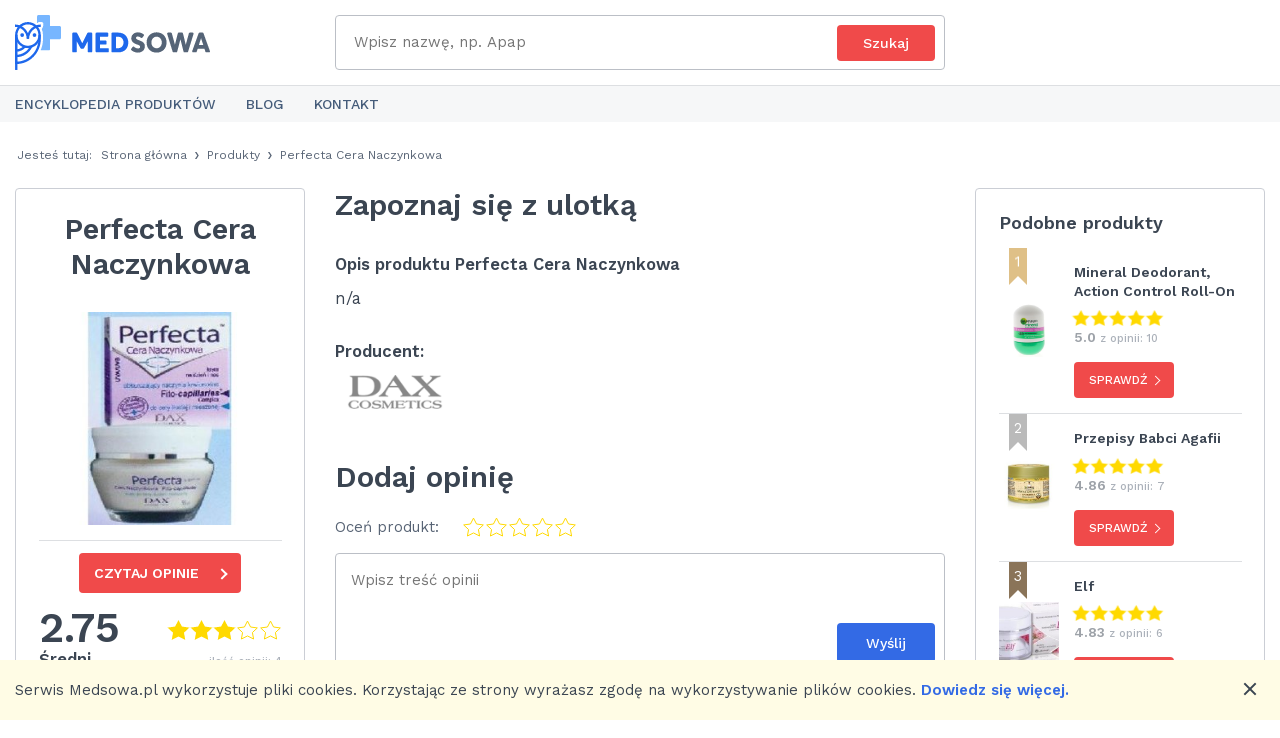

--- FILE ---
content_type: text/html; charset=utf-8
request_url: https://medsowa.pl/s/perfecta-cera-naczynkowa
body_size: 24733
content:
<!DOCTYPE html>
<html lang='pl' xml:lang='pl' xmlns='http://www.w3.org/1999/xhtml'>
<head>
<title>Perfecta Cera Naczynkowa, Dax Cosmetics Opinie, Promocje, Cena – Medsowa</title>
<meta content="Ocena: ➋,➐➎ - opinii: 4. Nie kupuj kota w worku. Zapoznaj się z opiniami o produkcie Perfecta Cera Naczynkowa prze zakupem ☑ Sprawdź konkurencyjne oferty cenowe." name="description" />
<meta content="Perfecta Cera Naczynkowa, Dax Cosmetics Opinie, Promocje, Cena – Medsowa" property="og:title" />
<meta content="Ocena: ➋,➐➎ - opinii: 4.  Nie kupuj kota w worku. Zapoznaj się z opiniami o produkcie Perfecta Cera Naczynkowa prze zakupem ☑ Sprawdź konkurencyjne oferty cenowe." property="og:description" />
<meta content="https://files.supple.pl/uploads/cover/2211/mini_thumb_custom.jpg" property="og:image" />
<meta content="200" property="og:image:width" />
<meta content="200" property="og:image:height" />
<meta content="https://files.supple.pl/uploads/cover/2211/custom.jpg" property="og:image" />
<meta content="400" property="og:image:width" />
<meta content="320" property="og:image:height" />
<meta content="https://medsowa.pl/s/perfecta-cera-naczynkowa" property="og:url" />
<meta charset='utf-8'>
<script type="text/javascript">window.NREUM||(NREUM={});NREUM.info={"beacon":"bam.nr-data.net","errorBeacon":"bam.nr-data.net","licenseKey":"87743e0f7a","applicationID":"75976229","transactionName":"dl1XQUFWCVhREUlBQEVCVVBeXAtAR0wVWlpC","queueTime":0,"applicationTime":435,"agent":""}</script>
<script type="text/javascript">(window.NREUM||(NREUM={})).init={ajax:{deny_list:["bam.nr-data.net"]},feature_flags:["soft_nav"]};(window.NREUM||(NREUM={})).loader_config={licenseKey:"87743e0f7a",applicationID:"75976229",browserID:"75976338"};;/*! For license information please see nr-loader-rum-1.308.0.min.js.LICENSE.txt */
(()=>{var e,t,r={163:(e,t,r)=>{"use strict";r.d(t,{j:()=>E});var n=r(384),i=r(1741);var a=r(2555);r(860).K7.genericEvents;const s="experimental.resources",o="register",c=e=>{if(!e||"string"!=typeof e)return!1;try{document.createDocumentFragment().querySelector(e)}catch{return!1}return!0};var d=r(2614),u=r(944),l=r(8122);const f="[data-nr-mask]",g=e=>(0,l.a)(e,(()=>{const e={feature_flags:[],experimental:{allow_registered_children:!1,resources:!1},mask_selector:"*",block_selector:"[data-nr-block]",mask_input_options:{color:!1,date:!1,"datetime-local":!1,email:!1,month:!1,number:!1,range:!1,search:!1,tel:!1,text:!1,time:!1,url:!1,week:!1,textarea:!1,select:!1,password:!0}};return{ajax:{deny_list:void 0,block_internal:!0,enabled:!0,autoStart:!0},api:{get allow_registered_children(){return e.feature_flags.includes(o)||e.experimental.allow_registered_children},set allow_registered_children(t){e.experimental.allow_registered_children=t},duplicate_registered_data:!1},browser_consent_mode:{enabled:!1},distributed_tracing:{enabled:void 0,exclude_newrelic_header:void 0,cors_use_newrelic_header:void 0,cors_use_tracecontext_headers:void 0,allowed_origins:void 0},get feature_flags(){return e.feature_flags},set feature_flags(t){e.feature_flags=t},generic_events:{enabled:!0,autoStart:!0},harvest:{interval:30},jserrors:{enabled:!0,autoStart:!0},logging:{enabled:!0,autoStart:!0},metrics:{enabled:!0,autoStart:!0},obfuscate:void 0,page_action:{enabled:!0},page_view_event:{enabled:!0,autoStart:!0},page_view_timing:{enabled:!0,autoStart:!0},performance:{capture_marks:!1,capture_measures:!1,capture_detail:!0,resources:{get enabled(){return e.feature_flags.includes(s)||e.experimental.resources},set enabled(t){e.experimental.resources=t},asset_types:[],first_party_domains:[],ignore_newrelic:!0}},privacy:{cookies_enabled:!0},proxy:{assets:void 0,beacon:void 0},session:{expiresMs:d.wk,inactiveMs:d.BB},session_replay:{autoStart:!0,enabled:!1,preload:!1,sampling_rate:10,error_sampling_rate:100,collect_fonts:!1,inline_images:!1,fix_stylesheets:!0,mask_all_inputs:!0,get mask_text_selector(){return e.mask_selector},set mask_text_selector(t){c(t)?e.mask_selector="".concat(t,",").concat(f):""===t||null===t?e.mask_selector=f:(0,u.R)(5,t)},get block_class(){return"nr-block"},get ignore_class(){return"nr-ignore"},get mask_text_class(){return"nr-mask"},get block_selector(){return e.block_selector},set block_selector(t){c(t)?e.block_selector+=",".concat(t):""!==t&&(0,u.R)(6,t)},get mask_input_options(){return e.mask_input_options},set mask_input_options(t){t&&"object"==typeof t?e.mask_input_options={...t,password:!0}:(0,u.R)(7,t)}},session_trace:{enabled:!0,autoStart:!0},soft_navigations:{enabled:!0,autoStart:!0},spa:{enabled:!0,autoStart:!0},ssl:void 0,user_actions:{enabled:!0,elementAttributes:["id","className","tagName","type"]}}})());var p=r(6154),m=r(9324);let h=0;const v={buildEnv:m.F3,distMethod:m.Xs,version:m.xv,originTime:p.WN},b={consented:!1},y={appMetadata:{},get consented(){return this.session?.state?.consent||b.consented},set consented(e){b.consented=e},customTransaction:void 0,denyList:void 0,disabled:!1,harvester:void 0,isolatedBacklog:!1,isRecording:!1,loaderType:void 0,maxBytes:3e4,obfuscator:void 0,onerror:void 0,ptid:void 0,releaseIds:{},session:void 0,timeKeeper:void 0,registeredEntities:[],jsAttributesMetadata:{bytes:0},get harvestCount(){return++h}},_=e=>{const t=(0,l.a)(e,y),r=Object.keys(v).reduce((e,t)=>(e[t]={value:v[t],writable:!1,configurable:!0,enumerable:!0},e),{});return Object.defineProperties(t,r)};var w=r(5701);const x=e=>{const t=e.startsWith("http");e+="/",r.p=t?e:"https://"+e};var R=r(7836),k=r(3241);const A={accountID:void 0,trustKey:void 0,agentID:void 0,licenseKey:void 0,applicationID:void 0,xpid:void 0},S=e=>(0,l.a)(e,A),T=new Set;function E(e,t={},r,s){let{init:o,info:c,loader_config:d,runtime:u={},exposed:l=!0}=t;if(!c){const e=(0,n.pV)();o=e.init,c=e.info,d=e.loader_config}e.init=g(o||{}),e.loader_config=S(d||{}),c.jsAttributes??={},p.bv&&(c.jsAttributes.isWorker=!0),e.info=(0,a.D)(c);const f=e.init,m=[c.beacon,c.errorBeacon];T.has(e.agentIdentifier)||(f.proxy.assets&&(x(f.proxy.assets),m.push(f.proxy.assets)),f.proxy.beacon&&m.push(f.proxy.beacon),e.beacons=[...m],function(e){const t=(0,n.pV)();Object.getOwnPropertyNames(i.W.prototype).forEach(r=>{const n=i.W.prototype[r];if("function"!=typeof n||"constructor"===n)return;let a=t[r];e[r]&&!1!==e.exposed&&"micro-agent"!==e.runtime?.loaderType&&(t[r]=(...t)=>{const n=e[r](...t);return a?a(...t):n})})}(e),(0,n.US)("activatedFeatures",w.B)),u.denyList=[...f.ajax.deny_list||[],...f.ajax.block_internal?m:[]],u.ptid=e.agentIdentifier,u.loaderType=r,e.runtime=_(u),T.has(e.agentIdentifier)||(e.ee=R.ee.get(e.agentIdentifier),e.exposed=l,(0,k.W)({agentIdentifier:e.agentIdentifier,drained:!!w.B?.[e.agentIdentifier],type:"lifecycle",name:"initialize",feature:void 0,data:e.config})),T.add(e.agentIdentifier)}},384:(e,t,r)=>{"use strict";r.d(t,{NT:()=>s,US:()=>u,Zm:()=>o,bQ:()=>d,dV:()=>c,pV:()=>l});var n=r(6154),i=r(1863),a=r(1910);const s={beacon:"bam.nr-data.net",errorBeacon:"bam.nr-data.net"};function o(){return n.gm.NREUM||(n.gm.NREUM={}),void 0===n.gm.newrelic&&(n.gm.newrelic=n.gm.NREUM),n.gm.NREUM}function c(){let e=o();return e.o||(e.o={ST:n.gm.setTimeout,SI:n.gm.setImmediate||n.gm.setInterval,CT:n.gm.clearTimeout,XHR:n.gm.XMLHttpRequest,REQ:n.gm.Request,EV:n.gm.Event,PR:n.gm.Promise,MO:n.gm.MutationObserver,FETCH:n.gm.fetch,WS:n.gm.WebSocket},(0,a.i)(...Object.values(e.o))),e}function d(e,t){let r=o();r.initializedAgents??={},t.initializedAt={ms:(0,i.t)(),date:new Date},r.initializedAgents[e]=t}function u(e,t){o()[e]=t}function l(){return function(){let e=o();const t=e.info||{};e.info={beacon:s.beacon,errorBeacon:s.errorBeacon,...t}}(),function(){let e=o();const t=e.init||{};e.init={...t}}(),c(),function(){let e=o();const t=e.loader_config||{};e.loader_config={...t}}(),o()}},782:(e,t,r)=>{"use strict";r.d(t,{T:()=>n});const n=r(860).K7.pageViewTiming},860:(e,t,r)=>{"use strict";r.d(t,{$J:()=>u,K7:()=>c,P3:()=>d,XX:()=>i,Yy:()=>o,df:()=>a,qY:()=>n,v4:()=>s});const n="events",i="jserrors",a="browser/blobs",s="rum",o="browser/logs",c={ajax:"ajax",genericEvents:"generic_events",jserrors:i,logging:"logging",metrics:"metrics",pageAction:"page_action",pageViewEvent:"page_view_event",pageViewTiming:"page_view_timing",sessionReplay:"session_replay",sessionTrace:"session_trace",softNav:"soft_navigations",spa:"spa"},d={[c.pageViewEvent]:1,[c.pageViewTiming]:2,[c.metrics]:3,[c.jserrors]:4,[c.spa]:5,[c.ajax]:6,[c.sessionTrace]:7,[c.softNav]:8,[c.sessionReplay]:9,[c.logging]:10,[c.genericEvents]:11},u={[c.pageViewEvent]:s,[c.pageViewTiming]:n,[c.ajax]:n,[c.spa]:n,[c.softNav]:n,[c.metrics]:i,[c.jserrors]:i,[c.sessionTrace]:a,[c.sessionReplay]:a,[c.logging]:o,[c.genericEvents]:"ins"}},944:(e,t,r)=>{"use strict";r.d(t,{R:()=>i});var n=r(3241);function i(e,t){"function"==typeof console.debug&&(console.debug("New Relic Warning: https://github.com/newrelic/newrelic-browser-agent/blob/main/docs/warning-codes.md#".concat(e),t),(0,n.W)({agentIdentifier:null,drained:null,type:"data",name:"warn",feature:"warn",data:{code:e,secondary:t}}))}},1687:(e,t,r)=>{"use strict";r.d(t,{Ak:()=>d,Ze:()=>f,x3:()=>u});var n=r(3241),i=r(7836),a=r(3606),s=r(860),o=r(2646);const c={};function d(e,t){const r={staged:!1,priority:s.P3[t]||0};l(e),c[e].get(t)||c[e].set(t,r)}function u(e,t){e&&c[e]&&(c[e].get(t)&&c[e].delete(t),p(e,t,!1),c[e].size&&g(e))}function l(e){if(!e)throw new Error("agentIdentifier required");c[e]||(c[e]=new Map)}function f(e="",t="feature",r=!1){if(l(e),!e||!c[e].get(t)||r)return p(e,t);c[e].get(t).staged=!0,g(e)}function g(e){const t=Array.from(c[e]);t.every(([e,t])=>t.staged)&&(t.sort((e,t)=>e[1].priority-t[1].priority),t.forEach(([t])=>{c[e].delete(t),p(e,t)}))}function p(e,t,r=!0){const s=e?i.ee.get(e):i.ee,c=a.i.handlers;if(!s.aborted&&s.backlog&&c){if((0,n.W)({agentIdentifier:e,type:"lifecycle",name:"drain",feature:t}),r){const e=s.backlog[t],r=c[t];if(r){for(let t=0;e&&t<e.length;++t)m(e[t],r);Object.entries(r).forEach(([e,t])=>{Object.values(t||{}).forEach(t=>{t[0]?.on&&t[0]?.context()instanceof o.y&&t[0].on(e,t[1])})})}}s.isolatedBacklog||delete c[t],s.backlog[t]=null,s.emit("drain-"+t,[])}}function m(e,t){var r=e[1];Object.values(t[r]||{}).forEach(t=>{var r=e[0];if(t[0]===r){var n=t[1],i=e[3],a=e[2];n.apply(i,a)}})}},1738:(e,t,r)=>{"use strict";r.d(t,{U:()=>g,Y:()=>f});var n=r(3241),i=r(9908),a=r(1863),s=r(944),o=r(5701),c=r(3969),d=r(8362),u=r(860),l=r(4261);function f(e,t,r,a){const f=a||r;!f||f[e]&&f[e]!==d.d.prototype[e]||(f[e]=function(){(0,i.p)(c.xV,["API/"+e+"/called"],void 0,u.K7.metrics,r.ee),(0,n.W)({agentIdentifier:r.agentIdentifier,drained:!!o.B?.[r.agentIdentifier],type:"data",name:"api",feature:l.Pl+e,data:{}});try{return t.apply(this,arguments)}catch(e){(0,s.R)(23,e)}})}function g(e,t,r,n,s){const o=e.info;null===r?delete o.jsAttributes[t]:o.jsAttributes[t]=r,(s||null===r)&&(0,i.p)(l.Pl+n,[(0,a.t)(),t,r],void 0,"session",e.ee)}},1741:(e,t,r)=>{"use strict";r.d(t,{W:()=>a});var n=r(944),i=r(4261);class a{#e(e,...t){if(this[e]!==a.prototype[e])return this[e](...t);(0,n.R)(35,e)}addPageAction(e,t){return this.#e(i.hG,e,t)}register(e){return this.#e(i.eY,e)}recordCustomEvent(e,t){return this.#e(i.fF,e,t)}setPageViewName(e,t){return this.#e(i.Fw,e,t)}setCustomAttribute(e,t,r){return this.#e(i.cD,e,t,r)}noticeError(e,t){return this.#e(i.o5,e,t)}setUserId(e,t=!1){return this.#e(i.Dl,e,t)}setApplicationVersion(e){return this.#e(i.nb,e)}setErrorHandler(e){return this.#e(i.bt,e)}addRelease(e,t){return this.#e(i.k6,e,t)}log(e,t){return this.#e(i.$9,e,t)}start(){return this.#e(i.d3)}finished(e){return this.#e(i.BL,e)}recordReplay(){return this.#e(i.CH)}pauseReplay(){return this.#e(i.Tb)}addToTrace(e){return this.#e(i.U2,e)}setCurrentRouteName(e){return this.#e(i.PA,e)}interaction(e){return this.#e(i.dT,e)}wrapLogger(e,t,r){return this.#e(i.Wb,e,t,r)}measure(e,t){return this.#e(i.V1,e,t)}consent(e){return this.#e(i.Pv,e)}}},1863:(e,t,r)=>{"use strict";function n(){return Math.floor(performance.now())}r.d(t,{t:()=>n})},1910:(e,t,r)=>{"use strict";r.d(t,{i:()=>a});var n=r(944);const i=new Map;function a(...e){return e.every(e=>{if(i.has(e))return i.get(e);const t="function"==typeof e?e.toString():"",r=t.includes("[native code]"),a=t.includes("nrWrapper");return r||a||(0,n.R)(64,e?.name||t),i.set(e,r),r})}},2555:(e,t,r)=>{"use strict";r.d(t,{D:()=>o,f:()=>s});var n=r(384),i=r(8122);const a={beacon:n.NT.beacon,errorBeacon:n.NT.errorBeacon,licenseKey:void 0,applicationID:void 0,sa:void 0,queueTime:void 0,applicationTime:void 0,ttGuid:void 0,user:void 0,account:void 0,product:void 0,extra:void 0,jsAttributes:{},userAttributes:void 0,atts:void 0,transactionName:void 0,tNamePlain:void 0};function s(e){try{return!!e.licenseKey&&!!e.errorBeacon&&!!e.applicationID}catch(e){return!1}}const o=e=>(0,i.a)(e,a)},2614:(e,t,r)=>{"use strict";r.d(t,{BB:()=>s,H3:()=>n,g:()=>d,iL:()=>c,tS:()=>o,uh:()=>i,wk:()=>a});const n="NRBA",i="SESSION",a=144e5,s=18e5,o={STARTED:"session-started",PAUSE:"session-pause",RESET:"session-reset",RESUME:"session-resume",UPDATE:"session-update"},c={SAME_TAB:"same-tab",CROSS_TAB:"cross-tab"},d={OFF:0,FULL:1,ERROR:2}},2646:(e,t,r)=>{"use strict";r.d(t,{y:()=>n});class n{constructor(e){this.contextId=e}}},2843:(e,t,r)=>{"use strict";r.d(t,{G:()=>a,u:()=>i});var n=r(3878);function i(e,t=!1,r,i){(0,n.DD)("visibilitychange",function(){if(t)return void("hidden"===document.visibilityState&&e());e(document.visibilityState)},r,i)}function a(e,t,r){(0,n.sp)("pagehide",e,t,r)}},3241:(e,t,r)=>{"use strict";r.d(t,{W:()=>a});var n=r(6154);const i="newrelic";function a(e={}){try{n.gm.dispatchEvent(new CustomEvent(i,{detail:e}))}catch(e){}}},3606:(e,t,r)=>{"use strict";r.d(t,{i:()=>a});var n=r(9908);a.on=s;var i=a.handlers={};function a(e,t,r,a){s(a||n.d,i,e,t,r)}function s(e,t,r,i,a){a||(a="feature"),e||(e=n.d);var s=t[a]=t[a]||{};(s[r]=s[r]||[]).push([e,i])}},3878:(e,t,r)=>{"use strict";function n(e,t){return{capture:e,passive:!1,signal:t}}function i(e,t,r=!1,i){window.addEventListener(e,t,n(r,i))}function a(e,t,r=!1,i){document.addEventListener(e,t,n(r,i))}r.d(t,{DD:()=>a,jT:()=>n,sp:()=>i})},3969:(e,t,r)=>{"use strict";r.d(t,{TZ:()=>n,XG:()=>o,rs:()=>i,xV:()=>s,z_:()=>a});const n=r(860).K7.metrics,i="sm",a="cm",s="storeSupportabilityMetrics",o="storeEventMetrics"},4234:(e,t,r)=>{"use strict";r.d(t,{W:()=>a});var n=r(7836),i=r(1687);class a{constructor(e,t){this.agentIdentifier=e,this.ee=n.ee.get(e),this.featureName=t,this.blocked=!1}deregisterDrain(){(0,i.x3)(this.agentIdentifier,this.featureName)}}},4261:(e,t,r)=>{"use strict";r.d(t,{$9:()=>d,BL:()=>o,CH:()=>g,Dl:()=>_,Fw:()=>y,PA:()=>h,Pl:()=>n,Pv:()=>k,Tb:()=>l,U2:()=>a,V1:()=>R,Wb:()=>x,bt:()=>b,cD:()=>v,d3:()=>w,dT:()=>c,eY:()=>p,fF:()=>f,hG:()=>i,k6:()=>s,nb:()=>m,o5:()=>u});const n="api-",i="addPageAction",a="addToTrace",s="addRelease",o="finished",c="interaction",d="log",u="noticeError",l="pauseReplay",f="recordCustomEvent",g="recordReplay",p="register",m="setApplicationVersion",h="setCurrentRouteName",v="setCustomAttribute",b="setErrorHandler",y="setPageViewName",_="setUserId",w="start",x="wrapLogger",R="measure",k="consent"},5289:(e,t,r)=>{"use strict";r.d(t,{GG:()=>s,Qr:()=>c,sB:()=>o});var n=r(3878),i=r(6389);function a(){return"undefined"==typeof document||"complete"===document.readyState}function s(e,t){if(a())return e();const r=(0,i.J)(e),s=setInterval(()=>{a()&&(clearInterval(s),r())},500);(0,n.sp)("load",r,t)}function o(e){if(a())return e();(0,n.DD)("DOMContentLoaded",e)}function c(e){if(a())return e();(0,n.sp)("popstate",e)}},5607:(e,t,r)=>{"use strict";r.d(t,{W:()=>n});const n=(0,r(9566).bz)()},5701:(e,t,r)=>{"use strict";r.d(t,{B:()=>a,t:()=>s});var n=r(3241);const i=new Set,a={};function s(e,t){const r=t.agentIdentifier;a[r]??={},e&&"object"==typeof e&&(i.has(r)||(t.ee.emit("rumresp",[e]),a[r]=e,i.add(r),(0,n.W)({agentIdentifier:r,loaded:!0,drained:!0,type:"lifecycle",name:"load",feature:void 0,data:e})))}},6154:(e,t,r)=>{"use strict";r.d(t,{OF:()=>c,RI:()=>i,WN:()=>u,bv:()=>a,eN:()=>l,gm:()=>s,mw:()=>o,sb:()=>d});var n=r(1863);const i="undefined"!=typeof window&&!!window.document,a="undefined"!=typeof WorkerGlobalScope&&("undefined"!=typeof self&&self instanceof WorkerGlobalScope&&self.navigator instanceof WorkerNavigator||"undefined"!=typeof globalThis&&globalThis instanceof WorkerGlobalScope&&globalThis.navigator instanceof WorkerNavigator),s=i?window:"undefined"!=typeof WorkerGlobalScope&&("undefined"!=typeof self&&self instanceof WorkerGlobalScope&&self||"undefined"!=typeof globalThis&&globalThis instanceof WorkerGlobalScope&&globalThis),o=Boolean("hidden"===s?.document?.visibilityState),c=/iPad|iPhone|iPod/.test(s.navigator?.userAgent),d=c&&"undefined"==typeof SharedWorker,u=((()=>{const e=s.navigator?.userAgent?.match(/Firefox[/\s](\d+\.\d+)/);Array.isArray(e)&&e.length>=2&&e[1]})(),Date.now()-(0,n.t)()),l=()=>"undefined"!=typeof PerformanceNavigationTiming&&s?.performance?.getEntriesByType("navigation")?.[0]?.responseStart},6389:(e,t,r)=>{"use strict";function n(e,t=500,r={}){const n=r?.leading||!1;let i;return(...r)=>{n&&void 0===i&&(e.apply(this,r),i=setTimeout(()=>{i=clearTimeout(i)},t)),n||(clearTimeout(i),i=setTimeout(()=>{e.apply(this,r)},t))}}function i(e){let t=!1;return(...r)=>{t||(t=!0,e.apply(this,r))}}r.d(t,{J:()=>i,s:()=>n})},6630:(e,t,r)=>{"use strict";r.d(t,{T:()=>n});const n=r(860).K7.pageViewEvent},7699:(e,t,r)=>{"use strict";r.d(t,{It:()=>a,KC:()=>o,No:()=>i,qh:()=>s});var n=r(860);const i=16e3,a=1e6,s="SESSION_ERROR",o={[n.K7.logging]:!0,[n.K7.genericEvents]:!1,[n.K7.jserrors]:!1,[n.K7.ajax]:!1}},7836:(e,t,r)=>{"use strict";r.d(t,{P:()=>o,ee:()=>c});var n=r(384),i=r(8990),a=r(2646),s=r(5607);const o="nr@context:".concat(s.W),c=function e(t,r){var n={},s={},u={},l=!1;try{l=16===r.length&&d.initializedAgents?.[r]?.runtime.isolatedBacklog}catch(e){}var f={on:p,addEventListener:p,removeEventListener:function(e,t){var r=n[e];if(!r)return;for(var i=0;i<r.length;i++)r[i]===t&&r.splice(i,1)},emit:function(e,r,n,i,a){!1!==a&&(a=!0);if(c.aborted&&!i)return;t&&a&&t.emit(e,r,n);var o=g(n);m(e).forEach(e=>{e.apply(o,r)});var d=v()[s[e]];d&&d.push([f,e,r,o]);return o},get:h,listeners:m,context:g,buffer:function(e,t){const r=v();if(t=t||"feature",f.aborted)return;Object.entries(e||{}).forEach(([e,n])=>{s[n]=t,t in r||(r[t]=[])})},abort:function(){f._aborted=!0,Object.keys(f.backlog).forEach(e=>{delete f.backlog[e]})},isBuffering:function(e){return!!v()[s[e]]},debugId:r,backlog:l?{}:t&&"object"==typeof t.backlog?t.backlog:{},isolatedBacklog:l};return Object.defineProperty(f,"aborted",{get:()=>{let e=f._aborted||!1;return e||(t&&(e=t.aborted),e)}}),f;function g(e){return e&&e instanceof a.y?e:e?(0,i.I)(e,o,()=>new a.y(o)):new a.y(o)}function p(e,t){n[e]=m(e).concat(t)}function m(e){return n[e]||[]}function h(t){return u[t]=u[t]||e(f,t)}function v(){return f.backlog}}(void 0,"globalEE"),d=(0,n.Zm)();d.ee||(d.ee=c)},8122:(e,t,r)=>{"use strict";r.d(t,{a:()=>i});var n=r(944);function i(e,t){try{if(!e||"object"!=typeof e)return(0,n.R)(3);if(!t||"object"!=typeof t)return(0,n.R)(4);const r=Object.create(Object.getPrototypeOf(t),Object.getOwnPropertyDescriptors(t)),a=0===Object.keys(r).length?e:r;for(let s in a)if(void 0!==e[s])try{if(null===e[s]){r[s]=null;continue}Array.isArray(e[s])&&Array.isArray(t[s])?r[s]=Array.from(new Set([...e[s],...t[s]])):"object"==typeof e[s]&&"object"==typeof t[s]?r[s]=i(e[s],t[s]):r[s]=e[s]}catch(e){r[s]||(0,n.R)(1,e)}return r}catch(e){(0,n.R)(2,e)}}},8362:(e,t,r)=>{"use strict";r.d(t,{d:()=>a});var n=r(9566),i=r(1741);class a extends i.W{agentIdentifier=(0,n.LA)(16)}},8374:(e,t,r)=>{r.nc=(()=>{try{return document?.currentScript?.nonce}catch(e){}return""})()},8990:(e,t,r)=>{"use strict";r.d(t,{I:()=>i});var n=Object.prototype.hasOwnProperty;function i(e,t,r){if(n.call(e,t))return e[t];var i=r();if(Object.defineProperty&&Object.keys)try{return Object.defineProperty(e,t,{value:i,writable:!0,enumerable:!1}),i}catch(e){}return e[t]=i,i}},9324:(e,t,r)=>{"use strict";r.d(t,{F3:()=>i,Xs:()=>a,xv:()=>n});const n="1.308.0",i="PROD",a="CDN"},9566:(e,t,r)=>{"use strict";r.d(t,{LA:()=>o,bz:()=>s});var n=r(6154);const i="xxxxxxxx-xxxx-4xxx-yxxx-xxxxxxxxxxxx";function a(e,t){return e?15&e[t]:16*Math.random()|0}function s(){const e=n.gm?.crypto||n.gm?.msCrypto;let t,r=0;return e&&e.getRandomValues&&(t=e.getRandomValues(new Uint8Array(30))),i.split("").map(e=>"x"===e?a(t,r++).toString(16):"y"===e?(3&a()|8).toString(16):e).join("")}function o(e){const t=n.gm?.crypto||n.gm?.msCrypto;let r,i=0;t&&t.getRandomValues&&(r=t.getRandomValues(new Uint8Array(e)));const s=[];for(var o=0;o<e;o++)s.push(a(r,i++).toString(16));return s.join("")}},9908:(e,t,r)=>{"use strict";r.d(t,{d:()=>n,p:()=>i});var n=r(7836).ee.get("handle");function i(e,t,r,i,a){a?(a.buffer([e],i),a.emit(e,t,r)):(n.buffer([e],i),n.emit(e,t,r))}}},n={};function i(e){var t=n[e];if(void 0!==t)return t.exports;var a=n[e]={exports:{}};return r[e](a,a.exports,i),a.exports}i.m=r,i.d=(e,t)=>{for(var r in t)i.o(t,r)&&!i.o(e,r)&&Object.defineProperty(e,r,{enumerable:!0,get:t[r]})},i.f={},i.e=e=>Promise.all(Object.keys(i.f).reduce((t,r)=>(i.f[r](e,t),t),[])),i.u=e=>"nr-rum-1.308.0.min.js",i.o=(e,t)=>Object.prototype.hasOwnProperty.call(e,t),e={},t="NRBA-1.308.0.PROD:",i.l=(r,n,a,s)=>{if(e[r])e[r].push(n);else{var o,c;if(void 0!==a)for(var d=document.getElementsByTagName("script"),u=0;u<d.length;u++){var l=d[u];if(l.getAttribute("src")==r||l.getAttribute("data-webpack")==t+a){o=l;break}}if(!o){c=!0;var f={296:"sha512-+MIMDsOcckGXa1EdWHqFNv7P+JUkd5kQwCBr3KE6uCvnsBNUrdSt4a/3/L4j4TxtnaMNjHpza2/erNQbpacJQA=="};(o=document.createElement("script")).charset="utf-8",i.nc&&o.setAttribute("nonce",i.nc),o.setAttribute("data-webpack",t+a),o.src=r,0!==o.src.indexOf(window.location.origin+"/")&&(o.crossOrigin="anonymous"),f[s]&&(o.integrity=f[s])}e[r]=[n];var g=(t,n)=>{o.onerror=o.onload=null,clearTimeout(p);var i=e[r];if(delete e[r],o.parentNode&&o.parentNode.removeChild(o),i&&i.forEach(e=>e(n)),t)return t(n)},p=setTimeout(g.bind(null,void 0,{type:"timeout",target:o}),12e4);o.onerror=g.bind(null,o.onerror),o.onload=g.bind(null,o.onload),c&&document.head.appendChild(o)}},i.r=e=>{"undefined"!=typeof Symbol&&Symbol.toStringTag&&Object.defineProperty(e,Symbol.toStringTag,{value:"Module"}),Object.defineProperty(e,"__esModule",{value:!0})},i.p="https://js-agent.newrelic.com/",(()=>{var e={374:0,840:0};i.f.j=(t,r)=>{var n=i.o(e,t)?e[t]:void 0;if(0!==n)if(n)r.push(n[2]);else{var a=new Promise((r,i)=>n=e[t]=[r,i]);r.push(n[2]=a);var s=i.p+i.u(t),o=new Error;i.l(s,r=>{if(i.o(e,t)&&(0!==(n=e[t])&&(e[t]=void 0),n)){var a=r&&("load"===r.type?"missing":r.type),s=r&&r.target&&r.target.src;o.message="Loading chunk "+t+" failed: ("+a+": "+s+")",o.name="ChunkLoadError",o.type=a,o.request=s,n[1](o)}},"chunk-"+t,t)}};var t=(t,r)=>{var n,a,[s,o,c]=r,d=0;if(s.some(t=>0!==e[t])){for(n in o)i.o(o,n)&&(i.m[n]=o[n]);if(c)c(i)}for(t&&t(r);d<s.length;d++)a=s[d],i.o(e,a)&&e[a]&&e[a][0](),e[a]=0},r=self["webpackChunk:NRBA-1.308.0.PROD"]=self["webpackChunk:NRBA-1.308.0.PROD"]||[];r.forEach(t.bind(null,0)),r.push=t.bind(null,r.push.bind(r))})(),(()=>{"use strict";i(8374);var e=i(8362),t=i(860);const r=Object.values(t.K7);var n=i(163);var a=i(9908),s=i(1863),o=i(4261),c=i(1738);var d=i(1687),u=i(4234),l=i(5289),f=i(6154),g=i(944),p=i(384);const m=e=>f.RI&&!0===e?.privacy.cookies_enabled;function h(e){return!!(0,p.dV)().o.MO&&m(e)&&!0===e?.session_trace.enabled}var v=i(6389),b=i(7699);class y extends u.W{constructor(e,t){super(e.agentIdentifier,t),this.agentRef=e,this.abortHandler=void 0,this.featAggregate=void 0,this.loadedSuccessfully=void 0,this.onAggregateImported=new Promise(e=>{this.loadedSuccessfully=e}),this.deferred=Promise.resolve(),!1===e.init[this.featureName].autoStart?this.deferred=new Promise((t,r)=>{this.ee.on("manual-start-all",(0,v.J)(()=>{(0,d.Ak)(e.agentIdentifier,this.featureName),t()}))}):(0,d.Ak)(e.agentIdentifier,t)}importAggregator(e,t,r={}){if(this.featAggregate)return;const n=async()=>{let n;await this.deferred;try{if(m(e.init)){const{setupAgentSession:t}=await i.e(296).then(i.bind(i,3305));n=t(e)}}catch(e){(0,g.R)(20,e),this.ee.emit("internal-error",[e]),(0,a.p)(b.qh,[e],void 0,this.featureName,this.ee)}try{if(!this.#t(this.featureName,n,e.init))return(0,d.Ze)(this.agentIdentifier,this.featureName),void this.loadedSuccessfully(!1);const{Aggregate:i}=await t();this.featAggregate=new i(e,r),e.runtime.harvester.initializedAggregates.push(this.featAggregate),this.loadedSuccessfully(!0)}catch(e){(0,g.R)(34,e),this.abortHandler?.(),(0,d.Ze)(this.agentIdentifier,this.featureName,!0),this.loadedSuccessfully(!1),this.ee&&this.ee.abort()}};f.RI?(0,l.GG)(()=>n(),!0):n()}#t(e,r,n){if(this.blocked)return!1;switch(e){case t.K7.sessionReplay:return h(n)&&!!r;case t.K7.sessionTrace:return!!r;default:return!0}}}var _=i(6630),w=i(2614),x=i(3241);class R extends y{static featureName=_.T;constructor(e){var t;super(e,_.T),this.setupInspectionEvents(e.agentIdentifier),t=e,(0,c.Y)(o.Fw,function(e,r){"string"==typeof e&&("/"!==e.charAt(0)&&(e="/"+e),t.runtime.customTransaction=(r||"http://custom.transaction")+e,(0,a.p)(o.Pl+o.Fw,[(0,s.t)()],void 0,void 0,t.ee))},t),this.importAggregator(e,()=>i.e(296).then(i.bind(i,3943)))}setupInspectionEvents(e){const t=(t,r)=>{t&&(0,x.W)({agentIdentifier:e,timeStamp:t.timeStamp,loaded:"complete"===t.target.readyState,type:"window",name:r,data:t.target.location+""})};(0,l.sB)(e=>{t(e,"DOMContentLoaded")}),(0,l.GG)(e=>{t(e,"load")}),(0,l.Qr)(e=>{t(e,"navigate")}),this.ee.on(w.tS.UPDATE,(t,r)=>{(0,x.W)({agentIdentifier:e,type:"lifecycle",name:"session",data:r})})}}class k extends e.d{constructor(e){var t;(super(),f.gm)?(this.features={},(0,p.bQ)(this.agentIdentifier,this),this.desiredFeatures=new Set(e.features||[]),this.desiredFeatures.add(R),(0,n.j)(this,e,e.loaderType||"agent"),t=this,(0,c.Y)(o.cD,function(e,r,n=!1){if("string"==typeof e){if(["string","number","boolean"].includes(typeof r)||null===r)return(0,c.U)(t,e,r,o.cD,n);(0,g.R)(40,typeof r)}else(0,g.R)(39,typeof e)},t),function(e){(0,c.Y)(o.Dl,function(t,r=!1){if("string"!=typeof t&&null!==t)return void(0,g.R)(41,typeof t);const n=e.info.jsAttributes["enduser.id"];r&&null!=n&&n!==t?(0,a.p)(o.Pl+"setUserIdAndResetSession",[t],void 0,"session",e.ee):(0,c.U)(e,"enduser.id",t,o.Dl,!0)},e)}(this),function(e){(0,c.Y)(o.nb,function(t){if("string"==typeof t||null===t)return(0,c.U)(e,"application.version",t,o.nb,!1);(0,g.R)(42,typeof t)},e)}(this),function(e){(0,c.Y)(o.d3,function(){e.ee.emit("manual-start-all")},e)}(this),function(e){(0,c.Y)(o.Pv,function(t=!0){if("boolean"==typeof t){if((0,a.p)(o.Pl+o.Pv,[t],void 0,"session",e.ee),e.runtime.consented=t,t){const t=e.features.page_view_event;t.onAggregateImported.then(e=>{const r=t.featAggregate;e&&!r.sentRum&&r.sendRum()})}}else(0,g.R)(65,typeof t)},e)}(this),this.run()):(0,g.R)(21)}get config(){return{info:this.info,init:this.init,loader_config:this.loader_config,runtime:this.runtime}}get api(){return this}run(){try{const e=function(e){const t={};return r.forEach(r=>{t[r]=!!e[r]?.enabled}),t}(this.init),n=[...this.desiredFeatures];n.sort((e,r)=>t.P3[e.featureName]-t.P3[r.featureName]),n.forEach(r=>{if(!e[r.featureName]&&r.featureName!==t.K7.pageViewEvent)return;if(r.featureName===t.K7.spa)return void(0,g.R)(67);const n=function(e){switch(e){case t.K7.ajax:return[t.K7.jserrors];case t.K7.sessionTrace:return[t.K7.ajax,t.K7.pageViewEvent];case t.K7.sessionReplay:return[t.K7.sessionTrace];case t.K7.pageViewTiming:return[t.K7.pageViewEvent];default:return[]}}(r.featureName).filter(e=>!(e in this.features));n.length>0&&(0,g.R)(36,{targetFeature:r.featureName,missingDependencies:n}),this.features[r.featureName]=new r(this)})}catch(e){(0,g.R)(22,e);for(const e in this.features)this.features[e].abortHandler?.();const t=(0,p.Zm)();delete t.initializedAgents[this.agentIdentifier]?.features,delete this.sharedAggregator;return t.ee.get(this.agentIdentifier).abort(),!1}}}var A=i(2843),S=i(782);class T extends y{static featureName=S.T;constructor(e){super(e,S.T),f.RI&&((0,A.u)(()=>(0,a.p)("docHidden",[(0,s.t)()],void 0,S.T,this.ee),!0),(0,A.G)(()=>(0,a.p)("winPagehide",[(0,s.t)()],void 0,S.T,this.ee)),this.importAggregator(e,()=>i.e(296).then(i.bind(i,2117))))}}var E=i(3969);class I extends y{static featureName=E.TZ;constructor(e){super(e,E.TZ),f.RI&&document.addEventListener("securitypolicyviolation",e=>{(0,a.p)(E.xV,["Generic/CSPViolation/Detected"],void 0,this.featureName,this.ee)}),this.importAggregator(e,()=>i.e(296).then(i.bind(i,9623)))}}new k({features:[R,T,I],loaderType:"lite"})})()})();</script>
<meta content='width=device-width, initial-scale=1.0, maximum-scale=1' name='viewport'>
<link href='/assets/favicon-f9a94f9b9bca00977966824b402c5aa7.ico' rel='shortcut icon' type='image/x-icon'>
<link crossorigin href='https://fonts.googleapis.com/css?family=Work+Sans:400,500,600&amp;display=swap&amp;subset=latin-ext' rel='stylesheet'>
<link href="/assets/shared-578865e72de8ef06fb1101683b763753.css" media="all" rel="stylesheet" />
<link href="/assets/layouts-b6903f12cd59fc19644d0dbdc647d661.css" media="all" rel="stylesheet" />
<link href="/assets/supplement-4175e33444a703c2a044f18d748f466b.css" media="all" rel="stylesheet" />
<link href="/assets/home-dcede351069a46407cc4765744d2f8b5.css" media="all" rel="stylesheet" />
<link href="/assets/encyclopedia-1f803c945cff8c00fdb018a15829f894.css" media="all" rel="stylesheet" />
<link href="/assets/category_articles-a59849f58ff5988ec6be59c033e11f36.css" media="all" rel="stylesheet" />
<link href="/assets/rankings-bcd5ed7a4cabea5d5be758e9415c5400.css" media="all" rel="stylesheet" />
<link href="/assets/articles-b63f8004ffb93be4c2cf550537fd0599.css" media="all" rel="stylesheet" />
<link href="/assets/article-5484b4d8622d5aa166cd7aed020a7ce1.css" media="all" rel="stylesheet" />
<link href="/assets/static_pages-893cdab7f8c992b8087109a7a19023bf.css" media="all" rel="stylesheet" />
<meta content="authenticity_token" name="csrf-param" />
<meta content="/KNMF0ye4t1AhAQu9iqi8AuR5XBzxfJU1zadiWqDMvg=" name="csrf-token" />
<script type="application/ld+json">
{
  "@context": "http://schema.org",
  "@type": "Product",
  "aggregateRating": {
    "@type": "AggregateRating",
    "ratingValue": "2.75",
    "reviewCount": "4"
  },
  "description": "n/a",
  "name": "Perfecta Cera Naczynkowa",
  "image": "https://files.supple.pl/uploads/cover/2211/thumb_custom.jpg",
  "review": [
      {
        "@type": "Review",
        "author": "Gość",
        "datePublished": "2019-05-20",
        "description": "W pierwszej chwili po nałożeniu kremu na twarz myślałam, że dobrze nawilża. Po kilku minutach było już gorzej- twarz czerwona, swędziała= uczulenie! Więcej nie użyję, nie polecam wrażliwcom",
        "reviewRating": {
          "@type": "Rating",
          "bestRating": "5",
          "ratingValue": "1",
          "worstRating": "1"
        }
      },
      {
        "@type": "Review",
        "author": "Fiora2",
        "datePublished": "2015-08-06",
        "description": "Dobrze, że kosztował 16zł bo drugi raz go już nie kupię!! Miał obkurczyć naczynka, a w ogóle tego nie uczynił. Można go stosować tylko jako krem nawilżający a nie do cery z naczynkami.",
        "reviewRating": {
          "@type": "Rating",
          "bestRating": "5",
          "ratingValue": "2",
          "worstRating": "1"
        }
      },
      {
        "@type": "Review",
        "author": "Mysia",
        "datePublished": "2015-08-06",
        "description": "Krem idealnie nawilża, do tego jest lekki ale za to nie radzi sobie z jego głównym zadaniem, czyli czerwonymi naczynkami. Jak miałam je na twarzy, to tak nadal je mam.",
        "reviewRating": {
          "@type": "Rating",
          "bestRating": "5",
          "ratingValue": "3",
          "worstRating": "1"
        }
      },
      {
        "@type": "Review",
        "author": "Tamara",
        "datePublished": "2015-08-06",
        "description": "Krem rzeczywiście zmniejsza widoczność naczynek, u mnie powstały ostatnim czasem dość oporne naczynka na paliczkach. Udało się w tani sposób z nimi poradzić, więc polecam",
        "reviewRating": {
          "@type": "Rating",
          "bestRating": "5",
          "ratingValue": "5",
          "worstRating": "1"
        }
      }
  ]
}
</script>

<script data-ad-client="ca-pub-3322500936999290" async src="https://pagead2.googlesyndication.com/pagead/js/adsbygoogle.js"></script>

</head>

<body>
<script>
 (function(i,s,o,g,r,a,m){i['GoogleAnalyticsObject']=r;i[r]=i[r]||function(){
 (i[r].q=i[r].q||[]).push(arguments)},i[r].l=1*new Date();a=s.createElement(o),
 m=s.getElementsByTagName(o)[0];a.async=1;a.src=g;m.parentNode.insertBefore(a,m)
 })(window,document,'script','//www.google-analytics.com/analytics.js','ga');

 ga('create', 'UA-66827415-1', 'auto');
 ga('send', 'pageview');

</script>

<div class='page supplement'>
<header class='header'>
<div class='section-content'>
<div class='row middle-xs'>
<div class='col-xs-16 col-sm-8 col-md-6'>
<a class="header__logo" href="/"><img alt="Logo" src="/assets/logo-06c051ef34dc2586cfa105b0b8f3d769.svg" />
</a></div>
<div class='col-sm-10 col-md-12'>
<form accept-charset="UTF-8" action="/s" class="simple_form search js-search" method="get" novalidate="novalidate"><div style="display:none"><input name="utf8" type="hidden" value="&#x2713;" /></div><div class='input-wrapper'>
<input class="string required form-control search__input" id="search_query" name="search[query]" placeholder="Wpisz nazwę, np. Apap" type="text" />
<button class="button button--red" name="button" type="submit">Szukaj
</button></div>
</form>

</div>
<div class='col-xs-8 col-sm-6 hide-md align-right'>
<div class='header__icon header__icon--search js-header__icon--search'></div>
<div class='header__icon header__icon--menu js-header__icon--menu'>
<span></span>
<span></span>
<span></span>
<span></span>
</div>
</div>
</div>
</div>
<nav class='menu'>
<div class='section-content'>
<ul class='row menu__list'>
<li>
<a class="menu__item" href="/s">Encyklopedia produktów
</a></li>
<li>
<a class="menu__item" href="/a">Blog
</a></li>
<li>
<a class="menu__item" href="/kontakt">Kontakt
</a></li>
</ul>
</div>
</nav>
<div class='mobile-menu js-mobile-menu'>
<ul class='mobile-menu__list'>
<li>
<a class="mobile-menu__item" href="/s">Encyklopedia produktów
</a></li>
<li>
<a class="mobile-menu__item" href="/a">Blog
</a></li>
<li>
<a class="mobile-menu__item" href="/kontakt">Kontakt
</a></li>
</ul>
<div class='categories border-box categories--mobile'>
<h3 class='categories__title'>
Kategorie produktów
</h3>
<ul class='category-list js-categories-list'>
<li class='category-list__item js-category-list__item'>
<div class='category-list__content'>
<p class='category-list__name'>
Alergia
</p>
<label class='category-list__count'>
233
</label>
<i class='arrow right'></i>
</div>
<div class='subcategories-wrapper'>
<h4 class='categories__title js-selected-category'>
<span class='categories__title-arrow'></span>
<span class='categories__title-text'>
Ból i gorączka
</span>
</h4>
<ul class='category-list'>
<li class='category-list__item'>
<a class="category-list__link" href="/r/alergia"><p class='category-list__name'>
Alergia
</p>
<label class='category-list__count'>
91
</label>
<i class='arrow right'></i>
</a></li>
<li class='category-list__item'>
<a class="category-list__link" href="/r/alergia-skorna"><p class='category-list__name'>
Alergia skórna
</p>
<label class='category-list__count'>
26
</label>
<i class='arrow right'></i>
</a></li>
<li class='category-list__item'>
<a class="category-list__link" href="/r/alergiczne-zapalenie-spojowek"><p class='category-list__name'>
Alergiczne zapalenie spojówek
</p>
<label class='category-list__count'>
36
</label>
<i class='arrow right'></i>
</a></li>
<li class='category-list__item'>
<a class="category-list__link" href="/r/katar-sienny"><p class='category-list__name'>
Katar sienny
</p>
<label class='category-list__count'>
42
</label>
<i class='arrow right'></i>
</a></li>
<li class='category-list__item'>
<a class="category-list__link" href="/r/pokrzywka-ranking-najlepszych-produktow"><p class='category-list__name'>
Pokrzywka
</p>
<label class='category-list__count'>
8
</label>
<i class='arrow right'></i>
</a></li>
<li class='category-list__item'>
<a class="category-list__link" href="/r/swiad"><p class='category-list__name'>
Świąd
</p>
<label class='category-list__count'>
30
</label>
<i class='arrow right'></i>
</a></li>
</ul>
</div>
</li>
<li class='category-list__item js-category-list__item'>
<div class='category-list__content'>
<p class='category-list__name'>
Ból i gorączka
</p>
<label class='category-list__count'>
1049
</label>
<i class='arrow right'></i>
</div>
<div class='subcategories-wrapper'>
<h4 class='categories__title js-selected-category'>
<span class='categories__title-arrow'></span>
<span class='categories__title-text'>
Ból i gorączka
</span>
</h4>
<ul class='category-list'>
<li class='category-list__item'>
<a class="category-list__link" href="/r/bol-brzucha"><p class='category-list__name'>
Ból brzucha
</p>
<label class='category-list__count'>
12
</label>
<i class='arrow right'></i>
</a></li>
<li class='category-list__item'>
<a class="category-list__link" href="/r/bole-menstruacyjne"><p class='category-list__name'>
Bóle menstruacyjne
</p>
<label class='category-list__count'>
66
</label>
<i class='arrow right'></i>
</a></li>
<li class='category-list__item'>
<a class="category-list__link" href="/r/bol-gardla"><p class='category-list__name'>
Ból gardła
</p>
<label class='category-list__count'>
138
</label>
<i class='arrow right'></i>
</a></li>
<li class='category-list__item'>
<a class="category-list__link" href="/r/bol-glowy"><p class='category-list__name'>
Ból głowy
</p>
<label class='category-list__count'>
93
</label>
<i class='arrow right'></i>
</a></li>
<li class='category-list__item'>
<a class="category-list__link" href="/r/bol-kregoslupa"><p class='category-list__name'>
Ból kręgosłupa
</p>
<label class='category-list__count'>
57
</label>
<i class='arrow right'></i>
</a></li>
<li class='category-list__item'>
<a class="category-list__link" href="/r/bol-miesni"><p class='category-list__name'>
Ból mięśni
</p>
<label class='category-list__count'>
151
</label>
<i class='arrow right'></i>
</a></li>
<li class='category-list__item'>
<a class="category-list__link" href="/r/bol-plecow"><p class='category-list__name'>
Ból pleców
</p>
<label class='category-list__count'>
64
</label>
<i class='arrow right'></i>
</a></li>
<li class='category-list__item'>
<a class="category-list__link" href="/r/bol-stawow"><p class='category-list__name'>
Ból stawów
</p>
<label class='category-list__count'>
140
</label>
<i class='arrow right'></i>
</a></li>
<li class='category-list__item'>
<a class="category-list__link" href="/r/bol-ucha"><p class='category-list__name'>
Ból ucha
</p>
<label class='category-list__count'>
15
</label>
<i class='arrow right'></i>
</a></li>
<li class='category-list__item'>
<a class="category-list__link" href="/r/goraczka"><p class='category-list__name'>
Gorączka
</p>
<label class='category-list__count'>
125
</label>
<i class='arrow right'></i>
</a></li>
<li class='category-list__item'>
<a class="category-list__link" href="/r/najpopularniejsze-srodki-zawierajace-ibuprofen"><p class='category-list__name'>
Ibuprofen
</p>
<label class='category-list__count'>
41
</label>
<i class='arrow right'></i>
</a></li>
<li class='category-list__item'>
<a class="category-list__link" href="/r/migrena"><p class='category-list__name'>
Migrena
</p>
<label class='category-list__count'>
52
</label>
<i class='arrow right'></i>
</a></li>
<li class='category-list__item'>
<a class="category-list__link" href="/r/nerwobole"><p class='category-list__name'>
Nerwobóle
</p>
<label class='category-list__count'>
43
</label>
<i class='arrow right'></i>
</a></li>
<li class='category-list__item'>
<a class="category-list__link" href="/r/najpopularniejsze-srodki-zawierajace-paracetamol"><p class='category-list__name'>
Paracetamol
</p>
<label class='category-list__count'>
48
</label>
<i class='arrow right'></i>
</a></li>
<li class='category-list__item'>
<a class="category-list__link" href="/r/rwa-kulszowa"><p class='category-list__name'>
Rwa kulszowa
</p>
<label class='category-list__count'>
4
</label>
<i class='arrow right'></i>
</a></li>
<li class='category-list__item'>
<a class="category-list__link" href="/r/srodki-przeciwbolowe-ranking-najlepszych-produktow"><p class='category-list__name'>
Środki przeciwbólowe
</p>
<label class='category-list__count'>
220
</label>
<i class='arrow right'></i>
</a></li>
<li class='category-list__item'>
<a class="category-list__link" href="/r/srodki-przeciwzapalne-ranking-najlepszych-produktow"><p class='category-list__name'>
Środki przeciwzapalne
</p>
<label class='category-list__count'>
129
</label>
<i class='arrow right'></i>
</a></li>
</ul>
</div>
</li>
<li class='category-list__item js-category-list__item'>
<div class='category-list__content'>
<p class='category-list__name'>
CBD i produkty konopne
</p>
<label class='category-list__count'>
21
</label>
<i class='arrow right'></i>
</div>
<div class='subcategories-wrapper'>
<h4 class='categories__title js-selected-category'>
<span class='categories__title-arrow'></span>
<span class='categories__title-text'>
Ból i gorączka
</span>
</h4>
<ul class='category-list'>
<li class='category-list__item'>
<a class="category-list__link" href="/r/cbd"><p class='category-list__name'>
CBD
</p>
<label class='category-list__count'>
21
</label>
<i class='arrow right'></i>
</a></li>
</ul>
</div>
</li>
<li class='category-list__item js-category-list__item'>
<div class='category-list__content'>
<p class='category-list__name'>
Drogi moczowe
</p>
<label class='category-list__count'>
15
</label>
<i class='arrow right'></i>
</div>
<div class='subcategories-wrapper'>
<h4 class='categories__title js-selected-category'>
<span class='categories__title-arrow'></span>
<span class='categories__title-text'>
Ból i gorączka
</span>
</h4>
<ul class='category-list'>
<li class='category-list__item'>
<a class="category-list__link" href="/r/kamica-nerkowa"><p class='category-list__name'>
Kamica nerkowa
</p>
<label class='category-list__count'>
11
</label>
<i class='arrow right'></i>
</a></li>
<li class='category-list__item'>
<a class="category-list__link" href="/r/nietrzymanie-moczu"><p class='category-list__name'>
Nietrzymanie moczu
</p>
<label class='category-list__count'>
4
</label>
<i class='arrow right'></i>
</a></li>
<li class='category-list__item'>
<a class="category-list__link" href="/r/zapalenie-ukladu-moczowego-1600b39a-0ada-4d27-ab27-0091d7766e63"><p class='category-list__name'>
Zapalenie układu moczowego
</p>
<label class='category-list__count'>
15
</label>
<i class='arrow right'></i>
</a></li>
</ul>
</div>
</li>
<li class='category-list__item js-category-list__item'>
<div class='category-list__content'>
<p class='category-list__name'>
Grzybica
</p>
<label class='category-list__count'>
34
</label>
<i class='arrow right'></i>
</div>
<div class='subcategories-wrapper'>
<h4 class='categories__title js-selected-category'>
<span class='categories__title-arrow'></span>
<span class='categories__title-text'>
Ból i gorączka
</span>
</h4>
<ul class='category-list'>
<li class='category-list__item'>
<a class="category-list__link" href="/r/grzybica-jamy-ustnej"><p class='category-list__name'>
Grzybica jamy ustnej
</p>
<label class='category-list__count'>
5
</label>
<i class='arrow right'></i>
</a></li>
<li class='category-list__item'>
<a class="category-list__link" href="/r/grzybica-pachwin"><p class='category-list__name'>
Grzybica pachwin
</p>
<label class='category-list__count'>
7
</label>
<i class='arrow right'></i>
</a></li>
<li class='category-list__item'>
<a class="category-list__link" href="/r/grzybica-paznokci"><p class='category-list__name'>
Grzybica paznokci
</p>
<label class='category-list__count'>
11
</label>
<i class='arrow right'></i>
</a></li>
<li class='category-list__item'>
<a class="category-list__link" href="/r/grzybica-pochwy"><p class='category-list__name'>
Grzybica pochwy
</p>
<label class='category-list__count'>
11
</label>
<i class='arrow right'></i>
</a></li>
<li class='category-list__item'>
<a class="category-list__link" href="/r/grzybica"><p class='category-list__name'>
Grzybica stóp
</p>
<label class='category-list__count'>
18
</label>
<i class='arrow right'></i>
</a></li>
</ul>
</div>
</li>
<li class='category-list__item js-category-list__item'>
<div class='category-list__content'>
<p class='category-list__name'>
Higiena
</p>
<label class='category-list__count'>
180
</label>
<i class='arrow right'></i>
</div>
<div class='subcategories-wrapper'>
<h4 class='categories__title js-selected-category'>
<span class='categories__title-arrow'></span>
<span class='categories__title-text'>
Ból i gorączka
</span>
</h4>
<ul class='category-list'>
<li class='category-list__item'>
<a class="category-list__link" href="/r/antyperspiranty-ranking-najlepszych-produktow"><p class='category-list__name'>
Antyperspiranty
</p>
<label class='category-list__count'>
15
</label>
<i class='arrow right'></i>
</a></li>
<li class='category-list__item'>
<a class="category-list__link" href="/r/higiena-intymna-ranking-najlepszych-produktow"><p class='category-list__name'>
Higiena intymna
</p>
<label class='category-list__count'>
37
</label>
<i class='arrow right'></i>
</a></li>
<li class='category-list__item'>
<a class="category-list__link" href="/r/higiena-jamy-ustnej"><p class='category-list__name'>
Higiena jamy ustnej
</p>
<label class='category-list__count'>
37
</label>
<i class='arrow right'></i>
</a></li>
<li class='category-list__item'>
<a class="category-list__link" href="/r/higiena-osobista"><p class='category-list__name'>
Higiena osobista
</p>
<label class='category-list__count'>
20
</label>
<i class='arrow right'></i>
</a></li>
<li class='category-list__item'>
<a class="category-list__link" href="/r/nadmierna-potliwosc"><p class='category-list__name'>
Nadmierna potliwość
</p>
<label class='category-list__count'>
28
</label>
<i class='arrow right'></i>
</a></li>
<li class='category-list__item'>
<a class="category-list__link" href="/r/potliwosc-stop"><p class='category-list__name'>
Potliwość stóp
</p>
<label class='category-list__count'>
14
</label>
<i class='arrow right'></i>
</a></li>
<li class='category-list__item'>
<a class="category-list__link" href="/r/przykry-zapach-stop"><p class='category-list__name'>
Przykry zapach stóp
</p>
<label class='category-list__count'>
11
</label>
<i class='arrow right'></i>
</a></li>
<li class='category-list__item'>
<a class="category-list__link" href="/r/woskowina-w-uszach"><p class='category-list__name'>
Usuwanie woskowiny
</p>
<label class='category-list__count'>
18
</label>
<i class='arrow right'></i>
</a></li>
</ul>
</div>
</li>
<li class='category-list__item js-category-list__item'>
<div class='category-list__content'>
<p class='category-list__name'>
Inne
</p>
<label class='category-list__count'>
0
</label>
<i class='arrow right'></i>
</div>
<div class='subcategories-wrapper'>
<h4 class='categories__title js-selected-category'>
<span class='categories__title-arrow'></span>
<span class='categories__title-text'>
Ból i gorączka
</span>
</h4>
<ul class='category-list'>
<li class='category-list__item'>
<a class="category-list__link" href="/r/adhd"><p class='category-list__name'>
ADHD
</p>
<label class='category-list__count'>
0
</label>
<i class='arrow right'></i>
</a></li>
<li class='category-list__item'>
<a class="category-list__link" href="/r/dysleksja"><p class='category-list__name'>
Dysleksja
</p>
<label class='category-list__count'>
0
</label>
<i class='arrow right'></i>
</a></li>
<li class='category-list__item'>
<a class="category-list__link" href="/r/mukowiscydoza"><p class='category-list__name'>
Mukowiscydoza
</p>
<label class='category-list__count'>
8
</label>
<i class='arrow right'></i>
</a></li>
<li class='category-list__item'>
<a class="category-list__link" href="/r/owsiki"><p class='category-list__name'>
Owsiki
</p>
<label class='category-list__count'>
0
</label>
<i class='arrow right'></i>
</a></li>
<li class='category-list__item'>
<a class="category-list__link" href="/r/profilaktyka-nowotworow"><p class='category-list__name'>
Profilaktyka nowotworów
</p>
<label class='category-list__count'>
17
</label>
<i class='arrow right'></i>
</a></li>
</ul>
</div>
</li>
<li class='category-list__item js-category-list__item'>
<div class='category-list__content'>
<p class='category-list__name'>
Kac i rzucanie palenia
</p>
<label class='category-list__count'>
28
</label>
<i class='arrow right'></i>
</div>
<div class='subcategories-wrapper'>
<h4 class='categories__title js-selected-category'>
<span class='categories__title-arrow'></span>
<span class='categories__title-text'>
Ból i gorączka
</span>
</h4>
<ul class='category-list'>
<li class='category-list__item'>
<a class="category-list__link" href="/r/kac"><p class='category-list__name'>
Kac
</p>
<label class='category-list__count'>
8
</label>
<i class='arrow right'></i>
</a></li>
<li class='category-list__item'>
<a class="category-list__link" href="/r/rzucanie-palenia"><p class='category-list__name'>
Rzucanie palenia
</p>
<label class='category-list__count'>
20
</label>
<i class='arrow right'></i>
</a></li>
</ul>
</div>
</li>
<li class='category-list__item js-category-list__item'>
<div class='category-list__content'>
<p class='category-list__name'>
Komary i kleszcze
</p>
<label class='category-list__count'>
67
</label>
<i class='arrow right'></i>
</div>
<div class='subcategories-wrapper'>
<h4 class='categories__title js-selected-category'>
<span class='categories__title-arrow'></span>
<span class='categories__title-text'>
Ból i gorączka
</span>
</h4>
<ul class='category-list'>
<li class='category-list__item'>
<a class="category-list__link" href="/r/kleszcze-ranking-najlepszych-produktow"><p class='category-list__name'>
Kleszcze
</p>
<label class='category-list__count'>
12
</label>
<i class='arrow right'></i>
</a></li>
<li class='category-list__item'>
<a class="category-list__link" href="/r/komary-ranking-najlepszych-produktow"><p class='category-list__name'>
Komary
</p>
<label class='category-list__count'>
19
</label>
<i class='arrow right'></i>
</a></li>
<li class='category-list__item'>
<a class="category-list__link" href="/r/ukaszenia-owadow"><p class='category-list__name'>
Ukąszenia owadów
</p>
<label class='category-list__count'>
36
</label>
<i class='arrow right'></i>
</a></li>
</ul>
</div>
</li>
<li class='category-list__item js-category-list__item'>
<div class='category-list__content'>
<p class='category-list__name'>
Mama i dziecko
</p>
<label class='category-list__count'>
367
</label>
<i class='arrow right'></i>
</div>
<div class='subcategories-wrapper'>
<h4 class='categories__title js-selected-category'>
<span class='categories__title-arrow'></span>
<span class='categories__title-text'>
Ból i gorączka
</span>
</h4>
<ul class='category-list'>
<li class='category-list__item'>
<a class="category-list__link" href="/r/choroba-lokomocyjna"><p class='category-list__name'>
Choroba lokomocyjna
</p>
<label class='category-list__count'>
17
</label>
<i class='arrow right'></i>
</a></li>
<li class='category-list__item'>
<a class="category-list__link" href="/r/ciemieniucha"><p class='category-list__name'>
Ciemieniucha
</p>
<label class='category-list__count'>
2
</label>
<i class='arrow right'></i>
</a></li>
<li class='category-list__item'>
<a class="category-list__link" href="/r/dla-dzieci-ranking-najlepszych-produktow"><p class='category-list__name'>
Dla dzieci
</p>
<label class='category-list__count'>
261
</label>
<i class='arrow right'></i>
</a></li>
<li class='category-list__item'>
<a class="category-list__link" href="/r/karmienie-niemowlecia"><p class='category-list__name'>
Karmienie niemowlęcia
</p>
<label class='category-list__count'>
9
</label>
<i class='arrow right'></i>
</a></li>
<li class='category-list__item'>
<a class="category-list__link" href="/r/odparzenia"><p class='category-list__name'>
Odparzenia
</p>
<label class='category-list__count'>
26
</label>
<i class='arrow right'></i>
</a></li>
<li class='category-list__item'>
<a class="category-list__link" href="/r/pielegnacja-brodawek-sutkowych"><p class='category-list__name'>
Pielęgnacja brodawek sutkowych
</p>
<label class='category-list__count'>
11
</label>
<i class='arrow right'></i>
</a></li>
<li class='category-list__item'>
<a class="category-list__link" href="/r/planowanie-ciazy-ranking-najlepszych-produktow"><p class='category-list__name'>
Planowanie ciąży
</p>
<label class='category-list__count'>
12
</label>
<i class='arrow right'></i>
</a></li>
<li class='category-list__item'>
<a class="category-list__link" href="/r/plodnosc"><p class='category-list__name'>
Płodność
</p>
<label class='category-list__count'>
10
</label>
<i class='arrow right'></i>
</a></li>
<li class='category-list__item'>
<a class="category-list__link" href="/r/wszy"><p class='category-list__name'>
Wszy
</p>
<label class='category-list__count'>
12
</label>
<i class='arrow right'></i>
</a></li>
<li class='category-list__item'>
<a class="category-list__link" href="/r/zabkowanie"><p class='category-list__name'>
Ząbkowanie
</p>
<label class='category-list__count'>
7
</label>
<i class='arrow right'></i>
</a></li>
<li class='category-list__item'>
<a class="category-list__link" href="/r/zapalenie-sutka"><p class='category-list__name'>
Zapalenie sutka
</p>
<label class='category-list__count'>
11
</label>
<i class='arrow right'></i>
</a></li>
</ul>
</div>
</li>
<li class='category-list__item js-category-list__item'>
<div class='category-list__content'>
<p class='category-list__name'>
Nogi i stopy
</p>
<label class='category-list__count'>
290
</label>
<i class='arrow right'></i>
</div>
<div class='subcategories-wrapper'>
<h4 class='categories__title js-selected-category'>
<span class='categories__title-arrow'></span>
<span class='categories__title-text'>
Ból i gorączka
</span>
</h4>
<ul class='category-list'>
<li class='category-list__item'>
<a class="category-list__link" href="/r/haluksy"><p class='category-list__name'>
Haluksy
</p>
<label class='category-list__count'>
4
</label>
<i class='arrow right'></i>
</a></li>
<li class='category-list__item'>
<a class="category-list__link" href="/r/kurzajki"><p class='category-list__name'>
Kurzajki
</p>
<label class='category-list__count'>
8
</label>
<i class='arrow right'></i>
</a></li>
<li class='category-list__item'>
<a class="category-list__link" href="/r/obrzeki"><p class='category-list__name'>
Obrzęki
</p>
<label class='category-list__count'>
55
</label>
<i class='arrow right'></i>
</a></li>
<li class='category-list__item'>
<a class="category-list__link" href="/r/odciski"><p class='category-list__name'>
Odciski
</p>
<label class='category-list__count'>
11
</label>
<i class='arrow right'></i>
</a></li>
<li class='category-list__item'>
<a class="category-list__link" href="/r/odmrozenia"><p class='category-list__name'>
Odmrożenia
</p>
<label class='category-list__count'>
9
</label>
<i class='arrow right'></i>
</a></li>
<li class='category-list__item'>
<a class="category-list__link" href="/r/opuchniete-nogi"><p class='category-list__name'>
Opuchnięte nogi
</p>
<label class='category-list__count'>
27
</label>
<i class='arrow right'></i>
</a></li>
<li class='category-list__item'>
<a class="category-list__link" href="/r/ostroga-kosci-pietowej"><p class='category-list__name'>
Ostroga kości piętowej
</p>
<label class='category-list__count'>
0
</label>
<i class='arrow right'></i>
</a></li>
<li class='category-list__item'>
<a class="category-list__link" href="/r/otarcia-stop"><p class='category-list__name'>
Otarcia stóp
</p>
<label class='category-list__count'>
30
</label>
<i class='arrow right'></i>
</a></li>
<li class='category-list__item'>
<a class="category-list__link" href="/r/pekajace-piety"><p class='category-list__name'>
Pękające pięty
</p>
<label class='category-list__count'>
13
</label>
<i class='arrow right'></i>
</a></li>
<li class='category-list__item'>
<a class="category-list__link" href="/r/uczucie-ciezkich-nog-ranking-najlepszych-produktow"><p class='category-list__name'>
Uczucie ciężkich nóg
</p>
<label class='category-list__count'>
59
</label>
<i class='arrow right'></i>
</a></li>
<li class='category-list__item'>
<a class="category-list__link" href="/r/zespol-niespokojnych-nog-ranking-najlepszych-produktow"><p class='category-list__name'>
Zespół niespokojnych nóg
</p>
<label class='category-list__count'>
2
</label>
<i class='arrow right'></i>
</a></li>
<li class='category-list__item'>
<a class="category-list__link" href="/r/zgrubialy-naskorek-stop"><p class='category-list__name'>
Zgrubiały naskórek stóp
</p>
<label class='category-list__count'>
3
</label>
<i class='arrow right'></i>
</a></li>
<li class='category-list__item'>
<a class="category-list__link" href="/r/zimne-stopy"><p class='category-list__name'>
Zimne stopy
</p>
<label class='category-list__count'>
4
</label>
<i class='arrow right'></i>
</a></li>
<li class='category-list__item'>
<a class="category-list__link" href="/r/zmeczone-nogi-ranking-najlepszych-produktow"><p class='category-list__name'>
Zmęczone nogi
</p>
<label class='category-list__count'>
51
</label>
<i class='arrow right'></i>
</a></li>
<li class='category-list__item'>
<a class="category-list__link" href="/r/zrogowacenia-stop"><p class='category-list__name'>
Zrogowacenia stóp
</p>
<label class='category-list__count'>
14
</label>
<i class='arrow right'></i>
</a></li>
<li class='category-list__item'>
<a class="category-list__link" href="/r/zylaki-nog"><p class='category-list__name'>
Żylaki nóg
</p>
<label class='category-list__count'>
57
</label>
<i class='arrow right'></i>
</a></li>
</ul>
</div>
</li>
<li class='category-list__item js-category-list__item'>
<div class='category-list__content'>
<p class='category-list__name'>
Oczy i uszy
</p>
<label class='category-list__count'>
102
</label>
<i class='arrow right'></i>
</div>
<div class='subcategories-wrapper'>
<h4 class='categories__title js-selected-category'>
<span class='categories__title-arrow'></span>
<span class='categories__title-text'>
Ból i gorączka
</span>
</h4>
<ul class='category-list'>
<li class='category-list__item'>
<a class="category-list__link" href="/r/cienie-pod-oczami"><p class='category-list__name'>
Cienie pod oczami
</p>
<label class='category-list__count'>
3
</label>
<i class='arrow right'></i>
</a></li>
<li class='category-list__item'>
<a class="category-list__link" href="/r/poprawa-wzroku"><p class='category-list__name'>
Dobry wzrok
</p>
<label class='category-list__count'>
47
</label>
<i class='arrow right'></i>
</a></li>
<li class='category-list__item'>
<a class="category-list__link" href="/r/suche-oczy"><p class='category-list__name'>
Produkty na suche oczy
</p>
<label class='category-list__count'>
44
</label>
<i class='arrow right'></i>
</a></li>
<li class='category-list__item'>
<a class="category-list__link" href="/r/przemywanie-oka"><p class='category-list__name'>
Przemywanie oka
</p>
<label class='category-list__count'>
2
</label>
<i class='arrow right'></i>
</a></li>
<li class='category-list__item'>
<a class="category-list__link" href="/r/szumy-w-uszach"><p class='category-list__name'>
Szumy w uszach
</p>
<label class='category-list__count'>
11
</label>
<i class='arrow right'></i>
</a></li>
<li class='category-list__item'>
<a class="category-list__link" href="/r/worki-pod-oczami"><p class='category-list__name'>
Worki pod oczami
</p>
<label class='category-list__count'>
2
</label>
<i class='arrow right'></i>
</a></li>
<li class='category-list__item'>
<a class="category-list__link" href="/r/zaczerwienione-oczy"><p class='category-list__name'>
Zaczerwienione oczy
</p>
<label class='category-list__count'>
37
</label>
<i class='arrow right'></i>
</a></li>
<li class='category-list__item'>
<a class="category-list__link" href="/r/oczy-ranking-najlepszych-produktow"><p class='category-list__name'>
Zdrowe oczy
</p>
<label class='category-list__count'>
88
</label>
<i class='arrow right'></i>
</a></li>
</ul>
</div>
</li>
<li class='category-list__item js-category-list__item'>
<div class='category-list__content'>
<p class='category-list__name'>
Oczyszczanie organizmu
</p>
<label class='category-list__count'>
393
</label>
<i class='arrow right'></i>
</div>
<div class='subcategories-wrapper'>
<h4 class='categories__title js-selected-category'>
<span class='categories__title-arrow'></span>
<span class='categories__title-text'>
Ból i gorączka
</span>
</h4>
<ul class='category-list'>
<li class='category-list__item'>
<a class="category-list__link" href="/r/antyoksydanty-ranking-najpopularniejszych-produktow"><p class='category-list__name'>
Antyoksydanty
</p>
<label class='category-list__count'>
140
</label>
<i class='arrow right'></i>
</a></li>
<li class='category-list__item'>
<a class="category-list__link" href="/r/detoksykacja-ranking-najlepszych-produktow"><p class='category-list__name'>
Detoksykacja
</p>
<label class='category-list__count'>
70
</label>
<i class='arrow right'></i>
</a></li>
<li class='category-list__item'>
<a class="category-list__link" href="/r/oczyszczanie-organizmu"><p class='category-list__name'>
Oczyszczanie organizmu
</p>
<label class='category-list__count'>
72
</label>
<i class='arrow right'></i>
</a></li>
<li class='category-list__item'>
<a class="category-list__link" href="/r/usuwanie-wody-z-organizmu-ranking-najlepszych-produktow"><p class='category-list__name'>
Usuwanie wody z organizmu
</p>
<label class='category-list__count'>
28
</label>
<i class='arrow right'></i>
</a></li>
<li class='category-list__item'>
<a class="category-list__link" href="/r/uzaleznienie-od-nikotyny-ranking-najlepszych-produktow"><p class='category-list__name'>
Uzależnienie od nikotyny
</p>
<label class='category-list__count'>
18
</label>
<i class='arrow right'></i>
</a></li>
<li class='category-list__item'>
<a class="category-list__link" href="/r/zakwaszenie-organizmu"><p class='category-list__name'>
Zakwaszenie organizmu
</p>
<label class='category-list__count'>
17
</label>
<i class='arrow right'></i>
</a></li>
<li class='category-list__item'>
<a class="category-list__link" href="/r/zatrzymywanie-wody-w-organizmie"><p class='category-list__name'>
Zatrzymywanie wody w organizmie
</p>
<label class='category-list__count'>
6
</label>
<i class='arrow right'></i>
</a></li>
<li class='category-list__item'>
<a class="category-list__link" href="/r/zielona-herbata-ranking-najlepszych-produktow"><p class='category-list__name'>
Zielona herbata
</p>
<label class='category-list__count'>
30
</label>
<i class='arrow right'></i>
</a></li>
<li class='category-list__item'>
<a class="category-list__link" href="/r/zielony-jeczmien-ranking-najlepszych-produktow"><p class='category-list__name'>
Zielony jęczmień
</p>
<label class='category-list__count'>
12
</label>
<i class='arrow right'></i>
</a></li>
</ul>
</div>
</li>
<li class='category-list__item js-category-list__item'>
<div class='category-list__content'>
<p class='category-list__name'>
Odchudzanie
</p>
<label class='category-list__count'>
684
</label>
<i class='arrow right'></i>
</div>
<div class='subcategories-wrapper'>
<h4 class='categories__title js-selected-category'>
<span class='categories__title-arrow'></span>
<span class='categories__title-text'>
Ból i gorączka
</span>
</h4>
<ul class='category-list'>
<li class='category-list__item'>
<a class="category-list__link" href="/r/blonnik-ranking-najlepszych-produktow"><p class='category-list__name'>
Błonnik
</p>
<label class='category-list__count'>
48
</label>
<i class='arrow right'></i>
</a></li>
<li class='category-list__item'>
<a class="category-list__link" href="/r/cellulit"><p class='category-list__name'>
Cellulit
</p>
<label class='category-list__count'>
26
</label>
<i class='arrow right'></i>
</a></li>
<li class='category-list__item'>
<a class="category-list__link" href="/r/kontrola-wagi-ranking-najlepszych-produktow"><p class='category-list__name'>
Kontrola wagi
</p>
<label class='category-list__count'>
119
</label>
<i class='arrow right'></i>
</a></li>
<li class='category-list__item'>
<a class="category-list__link" href="/r/ranking-skutecznych-suplementow-diety-wspomagajacych-odchudzanie"><p class='category-list__name'>
Odchudzanie
</p>
<label class='category-list__count'>
282
</label>
<i class='arrow right'></i>
</a></li>
<li class='category-list__item'>
<a class="category-list__link" href="/r/rozstepy"><p class='category-list__name'>
Rozstępy
</p>
<label class='category-list__count'>
13
</label>
<i class='arrow right'></i>
</a></li>
<li class='category-list__item'>
<a class="category-list__link" href="/r/spalanie-tkanki-tluszczowej-ranking-najlepszych-produktow"><p class='category-list__name'>
Spalanie tkanki tłuszczowej
</p>
<label class='category-list__count'>
57
</label>
<i class='arrow right'></i>
</a></li>
<li class='category-list__item'>
<a class="category-list__link" href="/r/wyszczuplanie"><p class='category-list__name'>
Wyszczuplanie
</p>
<label class='category-list__count'>
56
</label>
<i class='arrow right'></i>
</a></li>
<li class='category-list__item'>
<a class="category-list__link" href="/r/zielona-kawa-ranking-najlepszych-produktow"><p class='category-list__name'>
Zielona kawa
</p>
<label class='category-list__count'>
20
</label>
<i class='arrow right'></i>
</a></li>
<li class='category-list__item'>
<a class="category-list__link" href="/r/zmniejszenie-apetytu-ranking-najlepszych-produktow"><p class='category-list__name'>
Zmniejszenie apetytu
</p>
<label class='category-list__count'>
63
</label>
<i class='arrow right'></i>
</a></li>
</ul>
</div>
</li>
<li class='category-list__item js-category-list__item'>
<div class='category-list__content'>
<p class='category-list__name'>
Odporność
</p>
<label class='category-list__count'>
565
</label>
<i class='arrow right'></i>
</div>
<div class='subcategories-wrapper'>
<h4 class='categories__title js-selected-category'>
<span class='categories__title-arrow'></span>
<span class='categories__title-text'>
Ból i gorączka
</span>
</h4>
<ul class='category-list'>
<li class='category-list__item'>
<a class="category-list__link" href="/r/colostrum"><p class='category-list__name'>
Colostrum
</p>
<label class='category-list__count'>
6
</label>
<i class='arrow right'></i>
</a></li>
<li class='category-list__item'>
<a class="category-list__link" href="/r/poprawa-odpornosci"><p class='category-list__name'>
Odporność
</p>
<label class='category-list__count'>
372
</label>
<i class='arrow right'></i>
</a></li>
<li class='category-list__item'>
<a class="category-list__link" href="/r/opryszczka"><p class='category-list__name'>
Opryszczka
</p>
<label class='category-list__count'>
26
</label>
<i class='arrow right'></i>
</a></li>
<li class='category-list__item'>
<a class="category-list__link" href="/r/probiotyki-ranking-najpopularniejszych-produktow"><p class='category-list__name'>
Probiotyki
</p>
<label class='category-list__count'>
100
</label>
<i class='arrow right'></i>
</a></li>
<li class='category-list__item'>
<a class="category-list__link" href="/r/antybiotykoterapia"><p class='category-list__name'>
Przy antybiotykoterapii
</p>
<label class='category-list__count'>
56
</label>
<i class='arrow right'></i>
</a></li>
<li class='category-list__item'>
<a class="category-list__link" href="/r/rekonwalescencja-ranking-najlepszych-produktow"><p class='category-list__name'>
Rekonwalescencja
</p>
<label class='category-list__count'>
31
</label>
<i class='arrow right'></i>
</a></li>
<li class='category-list__item'>
<a class="category-list__link" href="/r/synbiotyki-ranking-najlepszych-produktow"><p class='category-list__name'>
Synbiotyki
</p>
<label class='category-list__count'>
30
</label>
<i class='arrow right'></i>
</a></li>
<li class='category-list__item'>
<a class="category-list__link" href="/r/co-wzmacnia-system-odpornosciowy-ranking-najlepszych-produktow"><p class='category-list__name'>
Wzmacnianie odporności
</p>
<label class='category-list__count'>
198
</label>
<i class='arrow right'></i>
</a></li>
</ul>
</div>
</li>
<li class='category-list__item js-category-list__item'>
<div class='category-list__content'>
<p class='category-list__name'>
Pamięć i koncentracja
</p>
<label class='category-list__count'>
270
</label>
<i class='arrow right'></i>
</div>
<div class='subcategories-wrapper'>
<h4 class='categories__title js-selected-category'>
<span class='categories__title-arrow'></span>
<span class='categories__title-text'>
Ból i gorączka
</span>
</h4>
<ul class='category-list'>
<li class='category-list__item'>
<a class="category-list__link" href="/r/koncentracja-ranking-najlepszych-produktow"><p class='category-list__name'>
Koncentracja
</p>
<label class='category-list__count'>
111
</label>
<i class='arrow right'></i>
</a></li>
<li class='category-list__item'>
<a class="category-list__link" href="/r/poprawa-pamieci"><p class='category-list__name'>
Poprawa pamięci
</p>
<label class='category-list__count'>
68
</label>
<i class='arrow right'></i>
</a></li>
<li class='category-list__item'>
<a class="category-list__link" href="/r/szybka-nauka"><p class='category-list__name'>
Szybka nauka
</p>
<label class='category-list__count'>
21
</label>
<i class='arrow right'></i>
</a></li>
<li class='category-list__item'>
<a class="category-list__link" href="/r/uklad-nerwowy-ranking-najlepszych-produktow"><p class='category-list__name'>
Układ nerwowy
</p>
<label class='category-list__count'>
86
</label>
<i class='arrow right'></i>
</a></li>
<li class='category-list__item'>
<a class="category-list__link" href="/r/zawroty-glowy"><p class='category-list__name'>
Zawroty głowy
</p>
<label class='category-list__count'>
5
</label>
<i class='arrow right'></i>
</a></li>
</ul>
</div>
</li>
<li class='category-list__item js-category-list__item'>
<div class='category-list__content'>
<p class='category-list__name'>
Paznokcie
</p>
<label class='category-list__count'>
51
</label>
<i class='arrow right'></i>
</div>
<div class='subcategories-wrapper'>
<h4 class='categories__title js-selected-category'>
<span class='categories__title-arrow'></span>
<span class='categories__title-text'>
Ból i gorączka
</span>
</h4>
<ul class='category-list'>
<li class='category-list__item'>
<a class="category-list__link" href="/r/lamliwe-paznokcie"><p class='category-list__name'>
Łamliwe paznokcie
</p>
<label class='category-list__count'>
48
</label>
<i class='arrow right'></i>
</a></li>
<li class='category-list__item'>
<a class="category-list__link" href="/r/obgryzanie-paznokci"><p class='category-list__name'>
Obgryzanie paznokci
</p>
<label class='category-list__count'>
2
</label>
<i class='arrow right'></i>
</a></li>
<li class='category-list__item'>
<a class="category-list__link" href="/r/rozdwajajace-sie-paznokcie"><p class='category-list__name'>
Rozdwajające się paznokcie
</p>
<label class='category-list__count'>
12
</label>
<i class='arrow right'></i>
</a></li>
<li class='category-list__item'>
<a class="category-list__link" href="/r/slabe-paznokcie"><p class='category-list__name'>
Słabe paznokcie
</p>
<label class='category-list__count'>
34
</label>
<i class='arrow right'></i>
</a></li>
<li class='category-list__item'>
<a class="category-list__link" href="/r/wrastajace-paznokcie"><p class='category-list__name'>
Wrastające paznokcie
</p>
<label class='category-list__count'>
3
</label>
<i class='arrow right'></i>
</a></li>
</ul>
</div>
</li>
<li class='category-list__item js-category-list__item'>
<div class='category-list__content'>
<p class='category-list__name'>
Pielęgnacja twarzy i ciała
</p>
<label class='category-list__count'>
1432
</label>
<i class='arrow right'></i>
</div>
<div class='subcategories-wrapper'>
<h4 class='categories__title js-selected-category'>
<span class='categories__title-arrow'></span>
<span class='categories__title-text'>
Ból i gorączka
</span>
</h4>
<ul class='category-list'>
<li class='category-list__item'>
<a class="category-list__link" href="/r/aloes-ranking-najlepszych-produktow"><p class='category-list__name'>
Aloes
</p>
<label class='category-list__count'>
19
</label>
<i class='arrow right'></i>
</a></li>
<li class='category-list__item'>
<a class="category-list__link" href="/r/opalanie"><p class='category-list__name'>
Bezpieczne opalanie
</p>
<label class='category-list__count'>
10
</label>
<i class='arrow right'></i>
</a></li>
<li class='category-list__item'>
<a class="category-list__link" href="/r/cera-naczynkowa"><p class='category-list__name'>
Cera naczynkowa
</p>
<label class='category-list__count'>
12
</label>
<i class='arrow right'></i>
</a></li>
<li class='category-list__item'>
<a class="category-list__link" href="/r/dermokosmetyki"><p class='category-list__name'>
Dermokosmetyki
</p>
<label class='category-list__count'>
180
</label>
<i class='arrow right'></i>
</a></li>
<li class='category-list__item'>
<a class="category-list__link" href="/r/kolagen-ranking-najlepszych-produktow"><p class='category-list__name'>
Kolagen
</p>
<label class='category-list__count'>
25
</label>
<i class='arrow right'></i>
</a></li>
<li class='category-list__item'>
<a class="category-list__link" href="/r/kosmetyki-i-akcesoria-kosmetyczne"><p class='category-list__name'>
Kosmetyki i akcesoria kosmetyczne
</p>
<label class='category-list__count'>
707
</label>
<i class='arrow right'></i>
</a></li>
<li class='category-list__item'>
<a class="category-list__link" href="/r/olejki-eteryczne-ranking-najlepszych-produktow"><p class='category-list__name'>
Olejki eteryczne
</p>
<label class='category-list__count'>
20
</label>
<i class='arrow right'></i>
</a></li>
<li class='category-list__item'>
<a class="category-list__link" href="/r/piekna-skora"><p class='category-list__name'>
Piękna skóra
</p>
<label class='category-list__count'>
76
</label>
<i class='arrow right'></i>
</a></li>
<li class='category-list__item'>
<a class="category-list__link" href="/r/pielegnacja"><p class='category-list__name'>
Pielęgnacja ciała
</p>
<label class='category-list__count'>
58
</label>
<i class='arrow right'></i>
</a></li>
<li class='category-list__item'>
<a class="category-list__link" href="/r/sucha-skora"><p class='category-list__name'>
Pielęgnacja suchej skóry
</p>
<label class='category-list__count'>
78
</label>
<i class='arrow right'></i>
</a></li>
<li class='category-list__item'>
<a class="category-list__link" href="/r/pielegnacja-twarzy-ranking-najlepszych-produktow"><p class='category-list__name'>
Pielęgnacja twarzy
</p>
<label class='category-list__count'>
108
</label>
<i class='arrow right'></i>
</a></li>
<li class='category-list__item'>
<a class="category-list__link" href="/r/po-opalaniu-ranking-najpopularniejszych-produktow"><p class='category-list__name'>
Po opalaniu
</p>
<label class='category-list__count'>
3
</label>
<i class='arrow right'></i>
</a></li>
<li class='category-list__item'>
<a class="category-list__link" href="/r/skora-wlosy-paznokcie-ranking-najlepszych-produktow"><p class='category-list__name'>
Skóra, włosy, paznokcie
</p>
<label class='category-list__count'>
74
</label>
<i class='arrow right'></i>
</a></li>
<li class='category-list__item'>
<a class="category-list__link" href="/r/starzenie-sie-skory"><p class='category-list__name'>
Starzenie się skóry
</p>
<label class='category-list__count'>
49
</label>
<i class='arrow right'></i>
</a></li>
<li class='category-list__item'>
<a class="category-list__link" href="/r/ujedrnianie-biustu"><p class='category-list__name'>
Ujędrnianie biustu
</p>
<label class='category-list__count'>
11
</label>
<i class='arrow right'></i>
</a></li>
<li class='category-list__item'>
<a class="category-list__link" href="/r/ujedrnianie"><p class='category-list__name'>
Ujędrnianie ciała
</p>
<label class='category-list__count'>
2
</label>
<i class='arrow right'></i>
</a></li>
<li class='category-list__item'>
<a class="category-list__link" href="/r/zimowa-ochrona"><p class='category-list__name'>
Zimowa ochrona skóry
</p>
<label class='category-list__count'>
37
</label>
<i class='arrow right'></i>
</a></li>
<li class='category-list__item'>
<a class="category-list__link" href="/r/zmarszczki"><p class='category-list__name'>
Zmarszczki
</p>
<label class='category-list__count'>
53
</label>
<i class='arrow right'></i>
</a></li>
</ul>
</div>
</li>
<li class='category-list__item js-category-list__item'>
<div class='category-list__content'>
<p class='category-list__name'>
Poziom cukru we krwi
</p>
<label class='category-list__count'>
187
</label>
<i class='arrow right'></i>
</div>
<div class='subcategories-wrapper'>
<h4 class='categories__title js-selected-category'>
<span class='categories__title-arrow'></span>
<span class='categories__title-text'>
Ból i gorączka
</span>
</h4>
<ul class='category-list'>
<li class='category-list__item'>
<a class="category-list__link" href="/r/cukrzyca"><p class='category-list__name'>
Cukrzyca
</p>
<label class='category-list__count'>
52
</label>
<i class='arrow right'></i>
</a></li>
<li class='category-list__item'>
<a class="category-list__link" href="/r/dla-diabetykow-ranking-najlepszych-produktow"><p class='category-list__name'>
Dla diabetyków
</p>
<label class='category-list__count'>
84
</label>
<i class='arrow right'></i>
</a></li>
<li class='category-list__item'>
<a class="category-list__link" href="/r/morwa-ranking-najlepszych-produktow"><p class='category-list__name'>
Morwa
</p>
<label class='category-list__count'>
25
</label>
<i class='arrow right'></i>
</a></li>
<li class='category-list__item'>
<a class="category-list__link" href="/r/poziom-cukru-we-krwi-ranking-najlepszych-produktow"><p class='category-list__name'>
Poziom cukru we krwi
</p>
<label class='category-list__count'>
106
</label>
<i class='arrow right'></i>
</a></li>
<li class='category-list__item'>
<a class="category-list__link" href="/r/stopa-cukrzycowa"><p class='category-list__name'>
Stopa cukrzycowa
</p>
<label class='category-list__count'>
4
</label>
<i class='arrow right'></i>
</a></li>
</ul>
</div>
</li>
<li class='category-list__item js-category-list__item'>
<div class='category-list__content'>
<p class='category-list__name'>
Problemy skórne
</p>
<label class='category-list__count'>
378
</label>
<i class='arrow right'></i>
</div>
<div class='subcategories-wrapper'>
<h4 class='categories__title js-selected-category'>
<span class='categories__title-arrow'></span>
<span class='categories__title-text'>
Ból i gorączka
</span>
</h4>
<ul class='category-list'>
<li class='category-list__item'>
<a class="category-list__link" href="/r/atopowe-zapalenie-skory"><p class='category-list__name'>
Atopowe zapalenie skóry
</p>
<label class='category-list__count'>
29
</label>
<i class='arrow right'></i>
</a></li>
<li class='category-list__item'>
<a class="category-list__link" href="/r/czyraki"><p class='category-list__name'>
Czyraki
</p>
<label class='category-list__count'>
6
</label>
<i class='arrow right'></i>
</a></li>
<li class='category-list__item'>
<a class="category-list__link" href="/r/lojotok"><p class='category-list__name'>
Łojotok
</p>
<label class='category-list__count'>
40
</label>
<i class='arrow right'></i>
</a></li>
<li class='category-list__item'>
<a class="category-list__link" href="/r/luszczyca"><p class='category-list__name'>
Łuszczyca
</p>
<label class='category-list__count'>
31
</label>
<i class='arrow right'></i>
</a></li>
<li class='category-list__item'>
<a class="category-list__link" href="/r/podraznienia"><p class='category-list__name'>
Podrażnienia skóry
</p>
<label class='category-list__count'>
38
</label>
<i class='arrow right'></i>
</a></li>
<li class='category-list__item'>
<a class="category-list__link" href="/r/problemy-skorne-ranking-najlepszych-produktow"><p class='category-list__name'>
Problemy skórne
</p>
<label class='category-list__count'>
110
</label>
<i class='arrow right'></i>
</a></li>
<li class='category-list__item'>
<a class="category-list__link" href="/r/skora-sucha"><p class='category-list__name'>
Sucha skóra
</p>
<label class='category-list__count'>
78
</label>
<i class='arrow right'></i>
</a></li>
<li class='category-list__item'>
<a class="category-list__link" href="/r/swierzb"><p class='category-list__name'>
Świerzb
</p>
<label class='category-list__count'>
1
</label>
<i class='arrow right'></i>
</a></li>
<li class='category-list__item'>
<a class="category-list__link" href="/r/tradzik"><p class='category-list__name'>
Trądzik
</p>
<label class='category-list__count'>
76
</label>
<i class='arrow right'></i>
</a></li>
<li class='category-list__item'>
<a class="category-list__link" href="/r/tradzik-rozowaty"><p class='category-list__name'>
Trądzik różowaty
</p>
<label class='category-list__count'>
9
</label>
<i class='arrow right'></i>
</a></li>
</ul>
</div>
</li>
<li class='category-list__item js-category-list__item'>
<div class='category-list__content'>
<p class='category-list__name'>
Przeziębienie i grypa
</p>
<label class='category-list__count'>
1237
</label>
<i class='arrow right'></i>
</div>
<div class='subcategories-wrapper'>
<h4 class='categories__title js-selected-category'>
<span class='categories__title-arrow'></span>
<span class='categories__title-text'>
Ból i gorączka
</span>
</h4>
<ul class='category-list'>
<li class='category-list__item'>
<a class="category-list__link" href="/r/astma"><p class='category-list__name'>
Astma
</p>
<label class='category-list__count'>
5
</label>
<i class='arrow right'></i>
</a></li>
<li class='category-list__item'>
<a class="category-list__link" href="/r/chrypka"><p class='category-list__name'>
Chrypka
</p>
<label class='category-list__count'>
61
</label>
<i class='arrow right'></i>
</a></li>
<li class='category-list__item'>
<a class="category-list__link" href="/r/gardlo-ranking-najlepszych-produktow"><p class='category-list__name'>
Gardło
</p>
<label class='category-list__count'>
168
</label>
<i class='arrow right'></i>
</a></li>
<li class='category-list__item'>
<a class="category-list__link" href="/r/przeziebienie-i-grypa"><p class='category-list__name'>
Grypa
</p>
<label class='category-list__count'>
115
</label>
<i class='arrow right'></i>
</a></li>
<li class='category-list__item'>
<a class="category-list__link" href="/r/infekcje-gornych-drog-oddechowych-ranking-najlepszych-produktow"><p class='category-list__name'>
Infekcje górnych dróg oddechowych
</p>
<label class='category-list__count'>
208
</label>
<i class='arrow right'></i>
</a></li>
<li class='category-list__item'>
<a class="category-list__link" href="/r/kaszel"><p class='category-list__name'>
Kaszel
</p>
<label class='category-list__count'>
149
</label>
<i class='arrow right'></i>
</a></li>
<li class='category-list__item'>
<a class="category-list__link" href="/r/kaszel-mokry-ranking-najlepszych-produktow"><p class='category-list__name'>
Kaszel mokry
</p>
<label class='category-list__count'>
71
</label>
<i class='arrow right'></i>
</a></li>
<li class='category-list__item'>
<a class="category-list__link" href="/r/katar"><p class='category-list__name'>
Katar
</p>
<label class='category-list__count'>
86
</label>
<i class='arrow right'></i>
</a></li>
<li class='category-list__item'>
<a class="category-list__link" href="/r/nawilzanie-sluzowki-nosa"><p class='category-list__name'>
Nawilżania śluzówki nosa
</p>
<label class='category-list__count'>
32
</label>
<i class='arrow right'></i>
</a></li>
<li class='category-list__item'>
<a class="category-list__link" href="/r/przeziebienie-ranking-najlepszych-produktow"><p class='category-list__name'>
Przeziębienie
</p>
<label class='category-list__count'>
251
</label>
<i class='arrow right'></i>
</a></li>
<li class='category-list__item'>
<a class="category-list__link" href="/r/zapalenie-krtani"><p class='category-list__name'>
Zapalenie krtani
</p>
<label class='category-list__count'>
18
</label>
<i class='arrow right'></i>
</a></li>
<li class='category-list__item'>
<a class="category-list__link" href="/r/zapalenie-zatok"><p class='category-list__name'>
Zapalenie zatok
</p>
<label class='category-list__count'>
40
</label>
<i class='arrow right'></i>
</a></li>
<li class='category-list__item'>
<a class="category-list__link" href="/r/zatoki"><p class='category-list__name'>
Zatoki
</p>
<label class='category-list__count'>
70
</label>
<i class='arrow right'></i>
</a></li>
</ul>
</div>
</li>
<li class='category-list__item js-category-list__item'>
<div class='category-list__content'>
<p class='category-list__name'>
Rany, urazy, oparzenia
</p>
<label class='category-list__count'>
248
</label>
<i class='arrow right'></i>
</div>
<div class='subcategories-wrapper'>
<h4 class='categories__title js-selected-category'>
<span class='categories__title-arrow'></span>
<span class='categories__title-text'>
Ból i gorączka
</span>
</h4>
<ul class='category-list'>
<li class='category-list__item'>
<a class="category-list__link" href="/r/blizny"><p class='category-list__name'>
Blizny
</p>
<label class='category-list__count'>
12
</label>
<i class='arrow right'></i>
</a></li>
<li class='category-list__item'>
<a class="category-list__link" href="/r/dezynfekcja"><p class='category-list__name'>
Dezynfekcja
</p>
<label class='category-list__count'>
10
</label>
<i class='arrow right'></i>
</a></li>
<li class='category-list__item'>
<a class="category-list__link" href="/r/drobne-rany-i-skaleczenia"><p class='category-list__name'>
Drobne rany i skaleczenia
</p>
<label class='category-list__count'>
58
</label>
<i class='arrow right'></i>
</a></li>
<li class='category-list__item'>
<a class="category-list__link" href="/r/krwawienie-z-nosa"><p class='category-list__name'>
Krwawienie z nosa
</p>
<label class='category-list__count'>
1
</label>
<i class='arrow right'></i>
</a></li>
<li class='category-list__item'>
<a class="category-list__link" href="/r/odlezyny"><p class='category-list__name'>
Odleżyny
</p>
<label class='category-list__count'>
26
</label>
<i class='arrow right'></i>
</a></li>
<li class='category-list__item'>
<a class="category-list__link" href="/r/oparzenia"><p class='category-list__name'>
Oparzenia
</p>
<label class='category-list__count'>
55
</label>
<i class='arrow right'></i>
</a></li>
<li class='category-list__item'>
<a class="category-list__link" href="/r/oparzenia-sloneczne"><p class='category-list__name'>
Oparzenia słoneczne
</p>
<label class='category-list__count'>
22
</label>
<i class='arrow right'></i>
</a></li>
<li class='category-list__item'>
<a class="category-list__link" href="/r/stluczenia"><p class='category-list__name'>
Stłuczenia
</p>
<label class='category-list__count'>
49
</label>
<i class='arrow right'></i>
</a></li>
<li class='category-list__item'>
<a class="category-list__link" href="/r/trudno-gojace-sie-rany"><p class='category-list__name'>
Trudno gojące się rany
</p>
<label class='category-list__count'>
15
</label>
<i class='arrow right'></i>
</a></li>
</ul>
</div>
</li>
<li class='category-list__item js-category-list__item'>
<div class='category-list__content'>
<p class='category-list__name'>
Serce i krążenie
</p>
<label class='category-list__count'>
451
</label>
<i class='arrow right'></i>
</div>
<div class='subcategories-wrapper'>
<h4 class='categories__title js-selected-category'>
<span class='categories__title-arrow'></span>
<span class='categories__title-text'>
Ból i gorączka
</span>
</h4>
<ul class='category-list'>
<li class='category-list__item'>
<a class="category-list__link" href="/r/anemia"><p class='category-list__name'>
Anemia
</p>
<label class='category-list__count'>
22
</label>
<i class='arrow right'></i>
</a></li>
<li class='category-list__item'>
<a class="category-list__link" href="/r/arytmia"><p class='category-list__name'>
Arytmia
</p>
<label class='category-list__count'>
17
</label>
<i class='arrow right'></i>
</a></li>
<li class='category-list__item'>
<a class="category-list__link" href="/r/cholesterol"><p class='category-list__name'>
Cholesterol
</p>
<label class='category-list__count'>
92
</label>
<i class='arrow right'></i>
</a></li>
<li class='category-list__item'>
<a class="category-list__link" href="/r/choroba-niedokrwienna-serca"><p class='category-list__name'>
Choroba niedokrwienna serca
</p>
<label class='category-list__count'>
9
</label>
<i class='arrow right'></i>
</a></li>
<li class='category-list__item'>
<a class="category-list__link" href="/r/hemoroidy"><p class='category-list__name'>
Hemoroidy
</p>
<label class='category-list__count'>
44
</label>
<i class='arrow right'></i>
</a></li>
<li class='category-list__item'>
<a class="category-list__link" href="/r/kolatanie-serca"><p class='category-list__name'>
Kołatanie serca
</p>
<label class='category-list__count'>
19
</label>
<i class='arrow right'></i>
</a></li>
<li class='category-list__item'>
<a class="category-list__link" href="/r/miazdzyca"><p class='category-list__name'>
Miażdżyca
</p>
<label class='category-list__count'>
21
</label>
<i class='arrow right'></i>
</a></li>
<li class='category-list__item'>
<a class="category-list__link" href="/r/nadcisnienie-tetnicze"><p class='category-list__name'>
Nadciśnienie tętnicze
</p>
<label class='category-list__count'>
4
</label>
<i class='arrow right'></i>
</a></li>
<li class='category-list__item'>
<a class="category-list__link" href="/r/niewydolnosc-zylna"><p class='category-list__name'>
Niewydolność żylna
</p>
<label class='category-list__count'>
44
</label>
<i class='arrow right'></i>
</a></li>
<li class='category-list__item'>
<a class="category-list__link" href="/r/omega-3-ranking-najlepszych-produktow"><p class='category-list__name'>
Omega-3
</p>
<label class='category-list__count'>
76
</label>
<i class='arrow right'></i>
</a></li>
<li class='category-list__item'>
<a class="category-list__link" href="/r/wzmocnienie-serca"><p class='category-list__name'>
Wzmocnienie serca
</p>
<label class='category-list__count'>
100
</label>
<i class='arrow right'></i>
</a></li>
<li class='category-list__item'>
<a class="category-list__link" href="/r/zaburzenia-krzepniecia-krwi"><p class='category-list__name'>
Zaburzenia krzepnięcia krwi
</p>
<label class='category-list__count'>
13
</label>
<i class='arrow right'></i>
</a></li>
<li class='category-list__item'>
<a class="category-list__link" href="/r/zawal-serca"><p class='category-list__name'>
Zawał serca
</p>
<label class='category-list__count'>
7
</label>
<i class='arrow right'></i>
</a></li>
</ul>
</div>
</li>
<li class='category-list__item js-category-list__item'>
<div class='category-list__content'>
<p class='category-list__name'>
Sport
</p>
<label class='category-list__count'>
762
</label>
<i class='arrow right'></i>
</div>
<div class='subcategories-wrapper'>
<h4 class='categories__title js-selected-category'>
<span class='categories__title-arrow'></span>
<span class='categories__title-text'>
Ból i gorączka
</span>
</h4>
<ul class='category-list'>
<li class='category-list__item'>
<a class="category-list__link" href="/r/aktywnosc-fizyczna-ranking-najlepszych-produktow"><p class='category-list__name'>
Aktywność fizyczna
</p>
<label class='category-list__count'>
381
</label>
<i class='arrow right'></i>
</a></li>
<li class='category-list__item'>
<a class="category-list__link" href="/r/aminokwasy-ranking-najlepszych-produktow"><p class='category-list__name'>
Aminokwasy
</p>
<label class='category-list__count'>
111
</label>
<i class='arrow right'></i>
</a></li>
<li class='category-list__item'>
<a class="category-list__link" href="/r/bcaa-ranking-najlepszych-produktow"><p class='category-list__name'>
BCAA
</p>
<label class='category-list__count'>
30
</label>
<i class='arrow right'></i>
</a></li>
<li class='category-list__item'>
<a class="category-list__link" href="/r/kolka-wysilkowa"><p class='category-list__name'>
Kolka wysiłkowa
</p>
<label class='category-list__count'>
10
</label>
<i class='arrow right'></i>
</a></li>
<li class='category-list__item'>
<a class="category-list__link" href="/r/kreatyna-ranking-najlepszych-produktow"><p class='category-list__name'>
Kreatyna
</p>
<label class='category-list__count'>
48
</label>
<i class='arrow right'></i>
</a></li>
<li class='category-list__item'>
<a class="category-list__link" href="/r/odzywki-bialkowe-ranking-najlepszych-produktow"><p class='category-list__name'>
Odżywki białkowe
</p>
<label class='category-list__count'>
58
</label>
<i class='arrow right'></i>
</a></li>
<li class='category-list__item'>
<a class="category-list__link" href="/r/przyrost-masy-miesniowej"><p class='category-list__name'>
Przyrost masy mięśniowej
</p>
<label class='category-list__count'>
14
</label>
<i class='arrow right'></i>
</a></li>
<li class='category-list__item'>
<a class="category-list__link" href="/r/rzezba"><p class='category-list__name'>
Rzeźba
</p>
<label class='category-list__count'>
16
</label>
<i class='arrow right'></i>
</a></li>
<li class='category-list__item'>
<a class="category-list__link" href="/r/skurcze-miesni"><p class='category-list__name'>
Skurcze mięśni
</p>
<label class='category-list__count'>
80
</label>
<i class='arrow right'></i>
</a></li>
<li class='category-list__item'>
<a class="category-list__link" href="/r/wytrzymalosc"><p class='category-list__name'>
Wytrzymałość
</p>
<label class='category-list__count'>
20
</label>
<i class='arrow right'></i>
</a></li>
<li class='category-list__item'>
<a class="category-list__link" href="/r/wzmocnienie-sily"><p class='category-list__name'>
Wzmocnienie siły
</p>
<label class='category-list__count'>
22
</label>
<i class='arrow right'></i>
</a></li>
<li class='category-list__item'>
<a class="category-list__link" href="/r/zakwasy"><p class='category-list__name'>
Zakwasy
</p>
<label class='category-list__count'>
2
</label>
<i class='arrow right'></i>
</a></li>
</ul>
</div>
</li>
<li class='category-list__item js-category-list__item'>
<div class='category-list__content'>
<p class='category-list__name'>
Sprzęt i akcesoria medyczne
</p>
<label class='category-list__count'>
8
</label>
<i class='arrow right'></i>
</div>
<div class='subcategories-wrapper'>
<h4 class='categories__title js-selected-category'>
<span class='categories__title-arrow'></span>
<span class='categories__title-text'>
Ból i gorączka
</span>
</h4>
<ul class='category-list'>
<li class='category-list__item'>
<a class="category-list__link" href="/r/testy-diagnostyczne"><p class='category-list__name'>
Testy diagnostyczne
</p>
<label class='category-list__count'>
8
</label>
<i class='arrow right'></i>
</a></li>
</ul>
</div>
</li>
<li class='category-list__item js-category-list__item'>
<div class='category-list__content'>
<p class='category-list__name'>
Stawy i kości
</p>
<label class='category-list__count'>
257
</label>
<i class='arrow right'></i>
</div>
<div class='subcategories-wrapper'>
<h4 class='categories__title js-selected-category'>
<span class='categories__title-arrow'></span>
<span class='categories__title-text'>
Ból i gorączka
</span>
</h4>
<ul class='category-list'>
<li class='category-list__item'>
<a class="category-list__link" href="/r/artretyzm"><p class='category-list__name'>
Artretyzm
</p>
<label class='category-list__count'>
4
</label>
<i class='arrow right'></i>
</a></li>
<li class='category-list__item'>
<a class="category-list__link" href="/r/krzywica"><p class='category-list__name'>
Krzywica
</p>
<label class='category-list__count'>
9
</label>
<i class='arrow right'></i>
</a></li>
<li class='category-list__item'>
<a class="category-list__link" href="/r/osteoporoza"><p class='category-list__name'>
Osteoporoza
</p>
<label class='category-list__count'>
32
</label>
<i class='arrow right'></i>
</a></li>
<li class='category-list__item'>
<a class="category-list__link" href="/r/regeneracja-chrzastki-stawowej"><p class='category-list__name'>
Regeneracja chrząstki stawowej
</p>
<label class='category-list__count'>
61
</label>
<i class='arrow right'></i>
</a></li>
<li class='category-list__item'>
<a class="category-list__link" href="/r/regeneracja-kosci"><p class='category-list__name'>
Regeneracja kości
</p>
<label class='category-list__count'>
7
</label>
<i class='arrow right'></i>
</a></li>
<li class='category-list__item'>
<a class="category-list__link" href="/r/reumatoidalne-zapalenie-stawow"><p class='category-list__name'>
Reumatoidalne zapalenie stawów
</p>
<label class='category-list__count'>
72
</label>
<i class='arrow right'></i>
</a></li>
<li class='category-list__item'>
<a class="category-list__link" href="/r/reumatyzm"><p class='category-list__name'>
Reumatyzm
</p>
<label class='category-list__count'>
72
</label>
<i class='arrow right'></i>
</a></li>
</ul>
</div>
</li>
<li class='category-list__item js-category-list__item'>
<div class='category-list__content'>
<p class='category-list__name'>
Stres i uspokojenie
</p>
<label class='category-list__count'>
493
</label>
<i class='arrow right'></i>
</div>
<div class='subcategories-wrapper'>
<h4 class='categories__title js-selected-category'>
<span class='categories__title-arrow'></span>
<span class='categories__title-text'>
Ból i gorączka
</span>
</h4>
<ul class='category-list'>
<li class='category-list__item'>
<a class="category-list__link" href="/r/depresja"><p class='category-list__name'>
Depresja
</p>
<label class='category-list__count'>
14
</label>
<i class='arrow right'></i>
</a></li>
<li class='category-list__item'>
<a class="category-list__link" href="/r/lek"><p class='category-list__name'>
Lęk
</p>
<label class='category-list__count'>
12
</label>
<i class='arrow right'></i>
</a></li>
<li class='category-list__item'>
<a class="category-list__link" href="/r/niepokoj-ranking-najlepszych-produktow"><p class='category-list__name'>
Niepokój
</p>
<label class='category-list__count'>
18
</label>
<i class='arrow right'></i>
</a></li>
<li class='category-list__item'>
<a class="category-list__link" href="/r/stany-napiecia-nerwowego-ranking-najlepszych-produktow"><p class='category-list__name'>
Stany napięcia nerwowego
</p>
<label class='category-list__count'>
111
</label>
<i class='arrow right'></i>
</a></li>
<li class='category-list__item'>
<a class="category-list__link" href="/r/stres"><p class='category-list__name'>
Stres
</p>
<label class='category-list__count'>
232
</label>
<i class='arrow right'></i>
</a></li>
<li class='category-list__item'>
<a class="category-list__link" href="/r/uspokojenie-ranking-najlepszych-produktow"><p class='category-list__name'>
Uspokojenie
</p>
<label class='category-list__count'>
124
</label>
<i class='arrow right'></i>
</a></li>
</ul>
</div>
</li>
<li class='category-list__item js-category-list__item'>
<div class='category-list__content'>
<p class='category-list__name'>
Trawienie
</p>
<label class='category-list__count'>
963
</label>
<i class='arrow right'></i>
</div>
<div class='subcategories-wrapper'>
<h4 class='categories__title js-selected-category'>
<span class='categories__title-arrow'></span>
<span class='categories__title-text'>
Ból i gorączka
</span>
</h4>
<ul class='category-list'>
<li class='category-list__item'>
<a class="category-list__link" href="/r/biegunka"><p class='category-list__name'>
Biegunka
</p>
<label class='category-list__count'>
86
</label>
<i class='arrow right'></i>
</a></li>
<li class='category-list__item'>
<a class="category-list__link" href="/r/brak-apetytu"><p class='category-list__name'>
Brak apetytu
</p>
<label class='category-list__count'>
17
</label>
<i class='arrow right'></i>
</a></li>
<li class='category-list__item'>
<a class="category-list__link" href="/r/kamienie-zolciowe"><p class='category-list__name'>
Kamienie żółciowe
</p>
<label class='category-list__count'>
5
</label>
<i class='arrow right'></i>
</a></li>
<li class='category-list__item'>
<a class="category-list__link" href="/r/niestrawnosc"><p class='category-list__name'>
Niestrawność
</p>
<label class='category-list__count'>
70
</label>
<i class='arrow right'></i>
</a></li>
<li class='category-list__item'>
<a class="category-list__link" href="/r/odwodnienie"><p class='category-list__name'>
Odwodnienie
</p>
<label class='category-list__count'>
9
</label>
<i class='arrow right'></i>
</a></li>
<li class='category-list__item'>
<a class="category-list__link" href="/r/problemy-trawienne-ranking-najpopularniejszych-produktow"><p class='category-list__name'>
Problemy trawienne
</p>
<label class='category-list__count'>
194
</label>
<i class='arrow right'></i>
</a></li>
<li class='category-list__item'>
<a class="category-list__link" href="/r/reguluje-prace-jelit-ranking-najlepszych-produktow"><p class='category-list__name'>
Regulacja pracy jelit
</p>
<label class='category-list__count'>
52
</label>
<i class='arrow right'></i>
</a></li>
<li class='category-list__item'>
<a class="category-list__link" href="/r/trawienie-ranking-najlepszych-produktow"><p class='category-list__name'>
Trawienie
</p>
<label class='category-list__count'>
112
</label>
<i class='arrow right'></i>
</a></li>
<li class='category-list__item'>
<a class="category-list__link" href="/r/watroba"><p class='category-list__name'>
Wątroba
</p>
<label class='category-list__count'>
87
</label>
<i class='arrow right'></i>
</a></li>
<li class='category-list__item'>
<a class="category-list__link" href="/r/wrzody"><p class='category-list__name'>
Wrzody
</p>
<label class='category-list__count'>
17
</label>
<i class='arrow right'></i>
</a></li>
<li class='category-list__item'>
<a class="category-list__link" href="/r/wspomaganie-trawienia-ranking-najlepszych-produktow"><p class='category-list__name'>
Wspomaganie trawienia
</p>
<label class='category-list__count'>
42
</label>
<i class='arrow right'></i>
</a></li>
<li class='category-list__item'>
<a class="category-list__link" href="/r/wymioty-ranking-najlepszych-produktow"><p class='category-list__name'>
Wymioty
</p>
<label class='category-list__count'>
26
</label>
<i class='arrow right'></i>
</a></li>
<li class='category-list__item'>
<a class="category-list__link" href="/r/wzdecia"><p class='category-list__name'>
Wzdęcia
</p>
<label class='category-list__count'>
81
</label>
<i class='arrow right'></i>
</a></li>
<li class='category-list__item'>
<a class="category-list__link" href="/r/zaparcia"><p class='category-list__name'>
Zaparcia
</p>
<label class='category-list__count'>
82
</label>
<i class='arrow right'></i>
</a></li>
<li class='category-list__item'>
<a class="category-list__link" href="/r/zatrucie-pokarmowe"><p class='category-list__name'>
Zatrucie pokarmowe
</p>
<label class='category-list__count'>
27
</label>
<i class='arrow right'></i>
</a></li>
<li class='category-list__item'>
<a class="category-list__link" href="/r/zespol-jelita-drazliwego"><p class='category-list__name'>
Zespół jelita drażliwego
</p>
<label class='category-list__count'>
14
</label>
<i class='arrow right'></i>
</a></li>
<li class='category-list__item'>
<a class="category-list__link" href="/r/zgaga"><p class='category-list__name'>
Zgaga
</p>
<label class='category-list__count'>
42
</label>
<i class='arrow right'></i>
</a></li>
</ul>
</div>
</li>
<li class='category-list__item js-category-list__item'>
<div class='category-list__content'>
<p class='category-list__name'>
Witaminy i minerały
</p>
<label class='category-list__count'>
441
</label>
<i class='arrow right'></i>
</div>
<div class='subcategories-wrapper'>
<h4 class='categories__title js-selected-category'>
<span class='categories__title-arrow'></span>
<span class='categories__title-text'>
Ból i gorączka
</span>
</h4>
<ul class='category-list'>
<li class='category-list__item'>
<a class="category-list__link" href="/r/biotyna-ranking-najlepszych-produktow"><p class='category-list__name'>
Biotyna
</p>
<label class='category-list__count'>
33
</label>
<i class='arrow right'></i>
</a></li>
<li class='category-list__item'>
<a class="category-list__link" href="/r/chrom-ranking-najlepszych-produktow"><p class='category-list__name'>
Chrom
</p>
<label class='category-list__count'>
44
</label>
<i class='arrow right'></i>
</a></li>
<li class='category-list__item'>
<a class="category-list__link" href="/r/cynk-ranking-najlepszych-produktow"><p class='category-list__name'>
Cynk
</p>
<label class='category-list__count'>
25
</label>
<i class='arrow right'></i>
</a></li>
<li class='category-list__item'>
<a class="category-list__link" href="/r/koenzym-q10-ranking-najlepszych-produktow"><p class='category-list__name'>
Koenzym Q10 
</p>
<label class='category-list__count'>
8
</label>
<i class='arrow right'></i>
</a></li>
<li class='category-list__item'>
<a class="category-list__link" href="/r/kwas-foliowy-ranking-najlepszych-produktow"><p class='category-list__name'>
Kwas foliowy
</p>
<label class='category-list__count'>
20
</label>
<i class='arrow right'></i>
</a></li>
<li class='category-list__item'>
<a class="category-list__link" href="/r/magnez-ranking-najpopularniejszych-produktow"><p class='category-list__name'>
Magnez
</p>
<label class='category-list__count'>
101
</label>
<i class='arrow right'></i>
</a></li>
<li class='category-list__item'>
<a class="category-list__link" href="/r/multiwitamina-ranking-najlepszych-produktow"><p class='category-list__name'>
Multiwitamina
</p>
<label class='category-list__count'>
34
</label>
<i class='arrow right'></i>
</a></li>
<li class='category-list__item'>
<a class="category-list__link" href="/r/potas-ranking-najpopularniejszych-produktow"><p class='category-list__name'>
Potas
</p>
<label class='category-list__count'>
14
</label>
<i class='arrow right'></i>
</a></li>
<li class='category-list__item'>
<a class="category-list__link" href="/r/raking-najlepszych-produktow-zawierajacych-selen"><p class='category-list__name'>
Selen
</p>
<label class='category-list__count'>
18
</label>
<i class='arrow right'></i>
</a></li>
<li class='category-list__item'>
<a class="category-list__link" href="/r/skrzyp-ranking-najlepszych-produktow"><p class='category-list__name'>
Skrzyp
</p>
<label class='category-list__count'>
21
</label>
<i class='arrow right'></i>
</a></li>
<li class='category-list__item'>
<a class="category-list__link" href="/r/wapn-ranking-najpopularniejszych-produktow"><p class='category-list__name'>
Wapń
</p>
<label class='category-list__count'>
47
</label>
<i class='arrow right'></i>
</a></li>
<li class='category-list__item'>
<a class="category-list__link" href="/r/witamina-a-ranking-najlepszych-produktow"><p class='category-list__name'>
Witamina A
</p>
<label class='category-list__count'>
15
</label>
<i class='arrow right'></i>
</a></li>
<li class='category-list__item'>
<a class="category-list__link" href="/r/witamina-b12-ranking-najlepszych-produktow"><p class='category-list__name'>
Witamina B12
</p>
<label class='category-list__count'>
19
</label>
<i class='arrow right'></i>
</a></li>
<li class='category-list__item'>
<a class="category-list__link" href="/r/witamina-b6-ranking-najlepszych-produktow"><p class='category-list__name'>
Witamina B6
</p>
<label class='category-list__count'>
63
</label>
<i class='arrow right'></i>
</a></li>
<li class='category-list__item'>
<a class="category-list__link" href="/r/witamina-c-ranking-najpopularniejszych-produktow"><p class='category-list__name'>
Witamina C
</p>
<label class='category-list__count'>
72
</label>
<i class='arrow right'></i>
</a></li>
<li class='category-list__item'>
<a class="category-list__link" href="/r/witamina-d-ranking-najlepszych-produktow"><p class='category-list__name'>
Witamina D
</p>
<label class='category-list__count'>
81
</label>
<i class='arrow right'></i>
</a></li>
<li class='category-list__item'>
<a class="category-list__link" href="/r/witamina-e-ranking-najlepszych-produktow"><p class='category-list__name'>
Witamina E
</p>
<label class='category-list__count'>
26
</label>
<i class='arrow right'></i>
</a></li>
<li class='category-list__item'>
<a class="category-list__link" href="/r/witaminy-i-mineraly-ranking-najlepszych-produktow"><p class='category-list__name'>
Witaminy i minerały
</p>
<label class='category-list__count'>
84
</label>
<i class='arrow right'></i>
</a></li>
<li class='category-list__item'>
<a class="category-list__link" href="/r/zelazo-ranking-najpopularniejszych-produktow"><p class='category-list__name'>
Żelazo
</p>
<label class='category-list__count'>
22
</label>
<i class='arrow right'></i>
</a></li>
</ul>
</div>
</li>
<li class='category-list__item js-category-list__item'>
<div class='category-list__content'>
<p class='category-list__name'>
Włosy
</p>
<label class='category-list__count'>
228
</label>
<i class='arrow right'></i>
</div>
<div class='subcategories-wrapper'>
<h4 class='categories__title js-selected-category'>
<span class='categories__title-arrow'></span>
<span class='categories__title-text'>
Ból i gorączka
</span>
</h4>
<ul class='category-list'>
<li class='category-list__item'>
<a class="category-list__link" href="/r/lupiez"><p class='category-list__name'>
Łupież
</p>
<label class='category-list__count'>
28
</label>
<i class='arrow right'></i>
</a></li>
<li class='category-list__item'>
<a class="category-list__link" href="/r/lysienie"><p class='category-list__name'>
Łysienie
</p>
<label class='category-list__count'>
11
</label>
<i class='arrow right'></i>
</a></li>
<li class='category-list__item'>
<a class="category-list__link" href="/r/pielegnacja-wlosow-ranking-najlepszych-produktow"><p class='category-list__name'>
Pielęgnacja włosów
</p>
<label class='category-list__count'>
56
</label>
<i class='arrow right'></i>
</a></li>
<li class='category-list__item'>
<a class="category-list__link" href="/r/siwienie"><p class='category-list__name'>
Siwienie
</p>
<label class='category-list__count'>
2
</label>
<i class='arrow right'></i>
</a></li>
<li class='category-list__item'>
<a class="category-list__link" href="/r/wlosy"><p class='category-list__name'>
Włosy
</p>
<label class='category-list__count'>
27
</label>
<i class='arrow right'></i>
</a></li>
<li class='category-list__item'>
<a class="category-list__link" href="/r/wypadanie-wlosow"><p class='category-list__name'>
Wypadanie włosów
</p>
<label class='category-list__count'>
58
</label>
<i class='arrow right'></i>
</a></li>
<li class='category-list__item'>
<a class="category-list__link" href="/r/przeciw-wypadaniu-wlosow-ranking-najlepszych-produktow"><p class='category-list__name'>
Wypadanie włosów
</p>
<label class='category-list__count'>
13
</label>
<i class='arrow right'></i>
</a></li>
<li class='category-list__item'>
<a class="category-list__link" href="/r/wzmocnienie-wlosow"><p class='category-list__name'>
Wzmocnienie włosów
</p>
<label class='category-list__count'>
44
</label>
<i class='arrow right'></i>
</a></li>
</ul>
</div>
</li>
<li class='category-list__item js-category-list__item'>
<div class='category-list__content'>
<p class='category-list__name'>
Zdrowa żywność
</p>
<label class='category-list__count'>
292
</label>
<i class='arrow right'></i>
</div>
<div class='subcategories-wrapper'>
<h4 class='categories__title js-selected-category'>
<span class='categories__title-arrow'></span>
<span class='categories__title-text'>
Ból i gorączka
</span>
</h4>
<ul class='category-list'>
<li class='category-list__item'>
<a class="category-list__link" href="/r/kofeina-ranking-najlepszych-produktow"><p class='category-list__name'>
Kofeina
</p>
<label class='category-list__count'>
11
</label>
<i class='arrow right'></i>
</a></li>
<li class='category-list__item'>
<a class="category-list__link" href="/r/zdrowa-zywnosc"><p class='category-list__name'>
Zdrowa żywność
</p>
<label class='category-list__count'>
292
</label>
<i class='arrow right'></i>
</a></li>
<li class='category-list__item'>
<a class="category-list__link" href="/r/odzywianie"><p class='category-list__name'>
Zdrowe odżywianie
</p>
<label class='category-list__count'>
292
</label>
<i class='arrow right'></i>
</a></li>
<li class='category-list__item'>
<a class="category-list__link" href="/r/zen-szen-ranking-najlepszych-produktow"><p class='category-list__name'>
Żeń-szeń
</p>
<label class='category-list__count'>
17
</label>
<i class='arrow right'></i>
</a></li>
</ul>
</div>
</li>
<li class='category-list__item js-category-list__item'>
<div class='category-list__content'>
<p class='category-list__name'>
Zdrowie intymne
</p>
<label class='category-list__count'>
235
</label>
<i class='arrow right'></i>
</div>
<div class='subcategories-wrapper'>
<h4 class='categories__title js-selected-category'>
<span class='categories__title-arrow'></span>
<span class='categories__title-text'>
Ból i gorączka
</span>
</h4>
<ul class='category-list'>
<li class='category-list__item'>
<a class="category-list__link" href="/r/antykoncepcja"><p class='category-list__name'>
Antykoncepcja
</p>
<label class='category-list__count'>
1
</label>
<i class='arrow right'></i>
</a></li>
<li class='category-list__item'>
<a class="category-list__link" href="/r/infekcje-intymne-ranking-najlepszych-produktow"><p class='category-list__name'>
Infekcje intymne
</p>
<label class='category-list__count'>
20
</label>
<i class='arrow right'></i>
</a></li>
<li class='category-list__item'>
<a class="category-list__link" href="/r/menopauza"><p class='category-list__name'>
Menopauza
</p>
<label class='category-list__count'>
53
</label>
<i class='arrow right'></i>
</a></li>
<li class='category-list__item'>
<a class="category-list__link" href="/r/pms"><p class='category-list__name'>
PMS
</p>
<label class='category-list__count'>
4
</label>
<i class='arrow right'></i>
</a></li>
<li class='category-list__item'>
<a class="category-list__link" href="/r/potencja"><p class='category-list__name'>
Potencja
</p>
<label class='category-list__count'>
47
</label>
<i class='arrow right'></i>
</a></li>
<li class='category-list__item'>
<a class="category-list__link" href="/r/prostata"><p class='category-list__name'>
Prostata
</p>
<label class='category-list__count'>
24
</label>
<i class='arrow right'></i>
</a></li>
<li class='category-list__item'>
<a class="category-list__link" href="/r/suchosc-pochwy"><p class='category-list__name'>
Suchość pochwy
</p>
<label class='category-list__count'>
23
</label>
<i class='arrow right'></i>
</a></li>
<li class='category-list__item'>
<a class="category-list__link" href="/r/zaburzenia-libido"><p class='category-list__name'>
Zaburzenia libido
</p>
<label class='category-list__count'>
48
</label>
<i class='arrow right'></i>
</a></li>
<li class='category-list__item'>
<a class="category-list__link" href="/r/zakazenia-pochwy"><p class='category-list__name'>
Zakażenia pochwy
</p>
<label class='category-list__count'>
19
</label>
<i class='arrow right'></i>
</a></li>
</ul>
</div>
</li>
<li class='category-list__item js-category-list__item'>
<div class='category-list__content'>
<p class='category-list__name'>
Zęby i jama ustna
</p>
<label class='category-list__count'>
285
</label>
<i class='arrow right'></i>
</div>
<div class='subcategories-wrapper'>
<h4 class='categories__title js-selected-category'>
<span class='categories__title-arrow'></span>
<span class='categories__title-text'>
Ból i gorączka
</span>
</h4>
<ul class='category-list'>
<li class='category-list__item'>
<a class="category-list__link" href="/r/afty"><p class='category-list__name'>
Afty
</p>
<label class='category-list__count'>
29
</label>
<i class='arrow right'></i>
</a></li>
<li class='category-list__item'>
<a class="category-list__link" href="/r/bol-zebow"><p class='category-list__name'>
Ból zęba
</p>
<label class='category-list__count'>
68
</label>
<i class='arrow right'></i>
</a></li>
<li class='category-list__item'>
<a class="category-list__link" href="/r/kamien-nazebny"><p class='category-list__name'>
Kamień nazębny
</p>
<label class='category-list__count'>
9
</label>
<i class='arrow right'></i>
</a></li>
<li class='category-list__item'>
<a class="category-list__link" href="/r/nieswiezy-oddech"><p class='category-list__name'>
Nieświeży oddech
</p>
<label class='category-list__count'>
17
</label>
<i class='arrow right'></i>
</a></li>
<li class='category-list__item'>
<a class="category-list__link" href="/r/paradontoza"><p class='category-list__name'>
Paradontoza
</p>
<label class='category-list__count'>
14
</label>
<i class='arrow right'></i>
</a></li>
<li class='category-list__item'>
<a class="category-list__link" href="/r/pasta-wybielajaca-ranking-najlepszych-produktow"><p class='category-list__name'>
Pasta wybielająca
</p>
<label class='category-list__count'>
13
</label>
<i class='arrow right'></i>
</a></li>
<li class='category-list__item'>
<a class="category-list__link" href="/r/pekajace-usta"><p class='category-list__name'>
Pękające usta
</p>
<label class='category-list__count'>
12
</label>
<i class='arrow right'></i>
</a></li>
<li class='category-list__item'>
<a class="category-list__link" href="/r/prochnica"><p class='category-list__name'>
Próchnica
</p>
<label class='category-list__count'>
16
</label>
<i class='arrow right'></i>
</a></li>
<li class='category-list__item'>
<a class="category-list__link" href="/r/protezy"><p class='category-list__name'>
Protezy zębowe
</p>
<label class='category-list__count'>
4
</label>
<i class='arrow right'></i>
</a></li>
<li class='category-list__item'>
<a class="category-list__link" href="/r/przebarwienia"><p class='category-list__name'>
Przebarwienia zębów
</p>
<label class='category-list__count'>
5
</label>
<i class='arrow right'></i>
</a></li>
<li class='category-list__item'>
<a class="category-list__link" href="/r/suchosc-w-jamie-ustnej"><p class='category-list__name'>
Suchość w jamie ustnej
</p>
<label class='category-list__count'>
2
</label>
<i class='arrow right'></i>
</a></li>
<li class='category-list__item'>
<a class="category-list__link" href="/r/wrazliwe-dziasla"><p class='category-list__name'>
Wrażliwe dziąsła
</p>
<label class='category-list__count'>
6
</label>
<i class='arrow right'></i>
</a></li>
<li class='category-list__item'>
<a class="category-list__link" href="/r/zeby-wrazliwe"><p class='category-list__name'>
Wrażliwe zęby
</p>
<label class='category-list__count'>
8
</label>
<i class='arrow right'></i>
</a></li>
<li class='category-list__item'>
<a class="category-list__link" href="/r/wybielanie-zebow"><p class='category-list__name'>
Wybielanie zębów
</p>
<label class='category-list__count'>
14
</label>
<i class='arrow right'></i>
</a></li>
<li class='category-list__item'>
<a class="category-list__link" href="/r/zajady"><p class='category-list__name'>
Zajady
</p>
<label class='category-list__count'>
6
</label>
<i class='arrow right'></i>
</a></li>
<li class='category-list__item'>
<a class="category-list__link" href="/r/zapalenie-dziasel"><p class='category-list__name'>
Zapalenie dziąseł
</p>
<label class='category-list__count'>
38
</label>
<i class='arrow right'></i>
</a></li>
<li class='category-list__item'>
<a class="category-list__link" href="/r/zapalenie-jamy-ustnej-ranking-najlepszych-produktow"><p class='category-list__name'>
Zapalenie jamy ustnej
</p>
<label class='category-list__count'>
75
</label>
<i class='arrow right'></i>
</a></li>
<li class='category-list__item'>
<a class="category-list__link" href="/r/zdrowe-zeby-ranking-najlepszych-produktow"><p class='category-list__name'>
Zdrowe zęby
</p>
<label class='category-list__count'>
34
</label>
<i class='arrow right'></i>
</a></li>
</ul>
</div>
</li>
<li class='category-list__item js-category-list__item'>
<div class='category-list__content'>
<p class='category-list__name'>
Zioła i homeopatia
</p>
<label class='category-list__count'>
412
</label>
<i class='arrow right'></i>
</div>
<div class='subcategories-wrapper'>
<h4 class='categories__title js-selected-category'>
<span class='categories__title-arrow'></span>
<span class='categories__title-text'>
Ból i gorączka
</span>
</h4>
<ul class='category-list'>
<li class='category-list__item'>
<a class="category-list__link" href="/r/homeopatia-ranking-najlepszych-produktow"><p class='category-list__name'>
Homeopatia
</p>
<label class='category-list__count'>
41
</label>
<i class='arrow right'></i>
</a></li>
<li class='category-list__item'>
<a class="category-list__link" href="/r/leki-roslinne-ranking-najlepszych-produktow"><p class='category-list__name'>
Leki roślinne
</p>
<label class='category-list__count'>
246
</label>
<i class='arrow right'></i>
</a></li>
<li class='category-list__item'>
<a class="category-list__link" href="/r/ziola"><p class='category-list__name'>
Zioła
</p>
<label class='category-list__count'>
125
</label>
<i class='arrow right'></i>
</a></li>
</ul>
</div>
</li>
<li class='category-list__item js-category-list__item'>
<div class='category-list__content'>
<p class='category-list__name'>
Zmęczenie i trudności z zasypianiem
</p>
<label class='category-list__count'>
426
</label>
<i class='arrow right'></i>
</div>
<div class='subcategories-wrapper'>
<h4 class='categories__title js-selected-category'>
<span class='categories__title-arrow'></span>
<span class='categories__title-text'>
Ból i gorączka
</span>
</h4>
<ul class='category-list'>
<li class='category-list__item'>
<a class="category-list__link" href="/r/bezsennosc"><p class='category-list__name'>
Bezsenność
</p>
<label class='category-list__count'>
40
</label>
<i class='arrow right'></i>
</a></li>
<li class='category-list__item'>
<a class="category-list__link" href="/r/chrapanie"><p class='category-list__name'>
Chrapanie
</p>
<label class='category-list__count'>
8
</label>
<i class='arrow right'></i>
</a></li>
<li class='category-list__item'>
<a class="category-list__link" href="/r/sen-ranking-najlepszych-produktow"><p class='category-list__name'>
Sen
</p>
<label class='category-list__count'>
64
</label>
<i class='arrow right'></i>
</a></li>
<li class='category-list__item'>
<a class="category-list__link" href="/r/trudnosci-z-zasypianiem-ranking-najlepszych-produktow"><p class='category-list__name'>
Trudności z zasypianiem
</p>
<label class='category-list__count'>
125
</label>
<i class='arrow right'></i>
</a></li>
<li class='category-list__item'>
<a class="category-list__link" href="/r/zmeczenie"><p class='category-list__name'>
Zmęczenie
</p>
<label class='category-list__count'>
189
</label>
<i class='arrow right'></i>
</a></li>
</ul>
</div>
</li>
</ul>
</div>

</div>
</header>

<div class='section-content'>
<div class='row'>
<div class='col-xs-24'>
<div class="breadcrumbs"><span class="pretext">Jesteś tutaj: </span> <a href="/">Strona główna</a> &rsaquo; <a href="/s">Produkty</a> &rsaquo; <span class="current">Perfecta Cera Naczynkowa</span></div>
</div>
</div>
<div class='row'>
<div class='col-xs-24 col-md-9 col-lg-6'>
<div class='supplement-preview border-box'>
<h1 class='supplement-preview__title'>
Perfecta Cera Naczynkowa
</h1>
<div class='supplement-preview__image'>
<img alt="Perfecta Cera Naczynkowa" class="thumbnail center" src="https://files.supple.pl/uploads/cover/2211/thumb_custom.jpg" title="Perfecta Cera Naczynkowa" />
</div>
<button class='button button--red js-reviews-scroll'>
Czytaj opinie
<i class='arrow right'></i>
</button>
<div class='supplement-rating'>
<p class='supplement-rating__rating'>
2.75
<span>
Średni
</span>
</p>
<div class='supplement-rating__stars-wrapper'>
<div class="rating-stars"><span class="rating-stars__star rating-stars__star--full"></span><span class="rating-stars__star rating-stars__star--full"></span><span class="rating-stars__star rating-stars__star--full"></span><span class="rating-stars__star rating-stars__star--empty"></span><span class="rating-stars__star rating-stars__star--empty"></span></div>
<p class='supplement-rating__text'>
ilość opinii:
<span>
4
</span>
</p>
</div>
</div>
</div>

<div class='categories border-box '>
<h3 class='categories__title'>
Kategorie produktów
</h3>
<ul class='category-list js-categories-list'>
<li class='category-list__item js-category-list__item'>
<div class='category-list__content'>
<p class='category-list__name'>
Alergia
</p>
<label class='category-list__count'>
233
</label>
<i class='arrow right'></i>
</div>
<div class='subcategories-wrapper'>
<ul class='category-list'>
<li class='category-list__item'>
<a class="category-list__link" href="/r/alergia"><p class='category-list__name'>
Alergia
</p>
<label class='category-list__count'>
91
</label>
<i class='arrow right'></i>
</a></li>
<li class='category-list__item'>
<a class="category-list__link" href="/r/alergia-skorna"><p class='category-list__name'>
Alergia skórna
</p>
<label class='category-list__count'>
26
</label>
<i class='arrow right'></i>
</a></li>
<li class='category-list__item'>
<a class="category-list__link" href="/r/alergiczne-zapalenie-spojowek"><p class='category-list__name'>
Alergiczne zapalenie spojówek
</p>
<label class='category-list__count'>
36
</label>
<i class='arrow right'></i>
</a></li>
<li class='category-list__item'>
<a class="category-list__link" href="/r/katar-sienny"><p class='category-list__name'>
Katar sienny
</p>
<label class='category-list__count'>
42
</label>
<i class='arrow right'></i>
</a></li>
<li class='category-list__item'>
<a class="category-list__link" href="/r/pokrzywka-ranking-najlepszych-produktow"><p class='category-list__name'>
Pokrzywka
</p>
<label class='category-list__count'>
8
</label>
<i class='arrow right'></i>
</a></li>
<li class='category-list__item'>
<a class="category-list__link" href="/r/swiad"><p class='category-list__name'>
Świąd
</p>
<label class='category-list__count'>
30
</label>
<i class='arrow right'></i>
</a></li>
</ul>
</div>
</li>
<li class='category-list__item js-category-list__item'>
<div class='category-list__content'>
<p class='category-list__name'>
Ból i gorączka
</p>
<label class='category-list__count'>
1049
</label>
<i class='arrow right'></i>
</div>
<div class='subcategories-wrapper'>
<ul class='category-list'>
<li class='category-list__item'>
<a class="category-list__link" href="/r/bol-brzucha"><p class='category-list__name'>
Ból brzucha
</p>
<label class='category-list__count'>
12
</label>
<i class='arrow right'></i>
</a></li>
<li class='category-list__item'>
<a class="category-list__link" href="/r/bole-menstruacyjne"><p class='category-list__name'>
Bóle menstruacyjne
</p>
<label class='category-list__count'>
66
</label>
<i class='arrow right'></i>
</a></li>
<li class='category-list__item'>
<a class="category-list__link" href="/r/bol-gardla"><p class='category-list__name'>
Ból gardła
</p>
<label class='category-list__count'>
138
</label>
<i class='arrow right'></i>
</a></li>
<li class='category-list__item'>
<a class="category-list__link" href="/r/bol-glowy"><p class='category-list__name'>
Ból głowy
</p>
<label class='category-list__count'>
93
</label>
<i class='arrow right'></i>
</a></li>
<li class='category-list__item'>
<a class="category-list__link" href="/r/bol-kregoslupa"><p class='category-list__name'>
Ból kręgosłupa
</p>
<label class='category-list__count'>
57
</label>
<i class='arrow right'></i>
</a></li>
<li class='category-list__item'>
<a class="category-list__link" href="/r/bol-miesni"><p class='category-list__name'>
Ból mięśni
</p>
<label class='category-list__count'>
151
</label>
<i class='arrow right'></i>
</a></li>
<li class='category-list__item'>
<a class="category-list__link" href="/r/bol-plecow"><p class='category-list__name'>
Ból pleców
</p>
<label class='category-list__count'>
64
</label>
<i class='arrow right'></i>
</a></li>
<li class='category-list__item'>
<a class="category-list__link" href="/r/bol-stawow"><p class='category-list__name'>
Ból stawów
</p>
<label class='category-list__count'>
140
</label>
<i class='arrow right'></i>
</a></li>
<li class='category-list__item'>
<a class="category-list__link" href="/r/bol-ucha"><p class='category-list__name'>
Ból ucha
</p>
<label class='category-list__count'>
15
</label>
<i class='arrow right'></i>
</a></li>
<li class='category-list__item'>
<a class="category-list__link" href="/r/goraczka"><p class='category-list__name'>
Gorączka
</p>
<label class='category-list__count'>
125
</label>
<i class='arrow right'></i>
</a></li>
<li class='category-list__item'>
<a class="category-list__link" href="/r/najpopularniejsze-srodki-zawierajace-ibuprofen"><p class='category-list__name'>
Ibuprofen
</p>
<label class='category-list__count'>
41
</label>
<i class='arrow right'></i>
</a></li>
<li class='category-list__item'>
<a class="category-list__link" href="/r/migrena"><p class='category-list__name'>
Migrena
</p>
<label class='category-list__count'>
52
</label>
<i class='arrow right'></i>
</a></li>
<li class='category-list__item'>
<a class="category-list__link" href="/r/nerwobole"><p class='category-list__name'>
Nerwobóle
</p>
<label class='category-list__count'>
43
</label>
<i class='arrow right'></i>
</a></li>
<li class='category-list__item'>
<a class="category-list__link" href="/r/najpopularniejsze-srodki-zawierajace-paracetamol"><p class='category-list__name'>
Paracetamol
</p>
<label class='category-list__count'>
48
</label>
<i class='arrow right'></i>
</a></li>
<li class='category-list__item'>
<a class="category-list__link" href="/r/rwa-kulszowa"><p class='category-list__name'>
Rwa kulszowa
</p>
<label class='category-list__count'>
4
</label>
<i class='arrow right'></i>
</a></li>
<li class='category-list__item'>
<a class="category-list__link" href="/r/srodki-przeciwbolowe-ranking-najlepszych-produktow"><p class='category-list__name'>
Środki przeciwbólowe
</p>
<label class='category-list__count'>
220
</label>
<i class='arrow right'></i>
</a></li>
<li class='category-list__item'>
<a class="category-list__link" href="/r/srodki-przeciwzapalne-ranking-najlepszych-produktow"><p class='category-list__name'>
Środki przeciwzapalne
</p>
<label class='category-list__count'>
129
</label>
<i class='arrow right'></i>
</a></li>
</ul>
</div>
</li>
<li class='category-list__item js-category-list__item'>
<div class='category-list__content'>
<p class='category-list__name'>
CBD i produkty konopne
</p>
<label class='category-list__count'>
21
</label>
<i class='arrow right'></i>
</div>
<div class='subcategories-wrapper'>
<ul class='category-list'>
<li class='category-list__item'>
<a class="category-list__link" href="/r/cbd"><p class='category-list__name'>
CBD
</p>
<label class='category-list__count'>
21
</label>
<i class='arrow right'></i>
</a></li>
</ul>
</div>
</li>
<li class='category-list__item js-category-list__item'>
<div class='category-list__content'>
<p class='category-list__name'>
Drogi moczowe
</p>
<label class='category-list__count'>
15
</label>
<i class='arrow right'></i>
</div>
<div class='subcategories-wrapper'>
<ul class='category-list'>
<li class='category-list__item'>
<a class="category-list__link" href="/r/kamica-nerkowa"><p class='category-list__name'>
Kamica nerkowa
</p>
<label class='category-list__count'>
11
</label>
<i class='arrow right'></i>
</a></li>
<li class='category-list__item'>
<a class="category-list__link" href="/r/nietrzymanie-moczu"><p class='category-list__name'>
Nietrzymanie moczu
</p>
<label class='category-list__count'>
4
</label>
<i class='arrow right'></i>
</a></li>
<li class='category-list__item'>
<a class="category-list__link" href="/r/zapalenie-ukladu-moczowego-1600b39a-0ada-4d27-ab27-0091d7766e63"><p class='category-list__name'>
Zapalenie układu moczowego
</p>
<label class='category-list__count'>
15
</label>
<i class='arrow right'></i>
</a></li>
</ul>
</div>
</li>
<li class='category-list__item js-category-list__item'>
<div class='category-list__content'>
<p class='category-list__name'>
Grzybica
</p>
<label class='category-list__count'>
34
</label>
<i class='arrow right'></i>
</div>
<div class='subcategories-wrapper'>
<ul class='category-list'>
<li class='category-list__item'>
<a class="category-list__link" href="/r/grzybica-jamy-ustnej"><p class='category-list__name'>
Grzybica jamy ustnej
</p>
<label class='category-list__count'>
5
</label>
<i class='arrow right'></i>
</a></li>
<li class='category-list__item'>
<a class="category-list__link" href="/r/grzybica-pachwin"><p class='category-list__name'>
Grzybica pachwin
</p>
<label class='category-list__count'>
7
</label>
<i class='arrow right'></i>
</a></li>
<li class='category-list__item'>
<a class="category-list__link" href="/r/grzybica-paznokci"><p class='category-list__name'>
Grzybica paznokci
</p>
<label class='category-list__count'>
11
</label>
<i class='arrow right'></i>
</a></li>
<li class='category-list__item'>
<a class="category-list__link" href="/r/grzybica-pochwy"><p class='category-list__name'>
Grzybica pochwy
</p>
<label class='category-list__count'>
11
</label>
<i class='arrow right'></i>
</a></li>
<li class='category-list__item'>
<a class="category-list__link" href="/r/grzybica"><p class='category-list__name'>
Grzybica stóp
</p>
<label class='category-list__count'>
18
</label>
<i class='arrow right'></i>
</a></li>
</ul>
</div>
</li>
<li class='category-list__item js-category-list__item'>
<div class='category-list__content'>
<p class='category-list__name'>
Higiena
</p>
<label class='category-list__count'>
180
</label>
<i class='arrow right'></i>
</div>
<div class='subcategories-wrapper'>
<ul class='category-list'>
<li class='category-list__item'>
<a class="category-list__link" href="/r/antyperspiranty-ranking-najlepszych-produktow"><p class='category-list__name'>
Antyperspiranty
</p>
<label class='category-list__count'>
15
</label>
<i class='arrow right'></i>
</a></li>
<li class='category-list__item'>
<a class="category-list__link" href="/r/higiena-intymna-ranking-najlepszych-produktow"><p class='category-list__name'>
Higiena intymna
</p>
<label class='category-list__count'>
37
</label>
<i class='arrow right'></i>
</a></li>
<li class='category-list__item'>
<a class="category-list__link" href="/r/higiena-jamy-ustnej"><p class='category-list__name'>
Higiena jamy ustnej
</p>
<label class='category-list__count'>
37
</label>
<i class='arrow right'></i>
</a></li>
<li class='category-list__item'>
<a class="category-list__link" href="/r/higiena-osobista"><p class='category-list__name'>
Higiena osobista
</p>
<label class='category-list__count'>
20
</label>
<i class='arrow right'></i>
</a></li>
<li class='category-list__item'>
<a class="category-list__link" href="/r/nadmierna-potliwosc"><p class='category-list__name'>
Nadmierna potliwość
</p>
<label class='category-list__count'>
28
</label>
<i class='arrow right'></i>
</a></li>
<li class='category-list__item'>
<a class="category-list__link" href="/r/potliwosc-stop"><p class='category-list__name'>
Potliwość stóp
</p>
<label class='category-list__count'>
14
</label>
<i class='arrow right'></i>
</a></li>
<li class='category-list__item'>
<a class="category-list__link" href="/r/przykry-zapach-stop"><p class='category-list__name'>
Przykry zapach stóp
</p>
<label class='category-list__count'>
11
</label>
<i class='arrow right'></i>
</a></li>
<li class='category-list__item'>
<a class="category-list__link" href="/r/woskowina-w-uszach"><p class='category-list__name'>
Usuwanie woskowiny
</p>
<label class='category-list__count'>
18
</label>
<i class='arrow right'></i>
</a></li>
</ul>
</div>
</li>
<li class='category-list__item js-category-list__item'>
<div class='category-list__content'>
<p class='category-list__name'>
Inne
</p>
<label class='category-list__count'>
0
</label>
<i class='arrow right'></i>
</div>
<div class='subcategories-wrapper'>
<ul class='category-list'>
<li class='category-list__item'>
<a class="category-list__link" href="/r/adhd"><p class='category-list__name'>
ADHD
</p>
<label class='category-list__count'>
0
</label>
<i class='arrow right'></i>
</a></li>
<li class='category-list__item'>
<a class="category-list__link" href="/r/dysleksja"><p class='category-list__name'>
Dysleksja
</p>
<label class='category-list__count'>
0
</label>
<i class='arrow right'></i>
</a></li>
<li class='category-list__item'>
<a class="category-list__link" href="/r/mukowiscydoza"><p class='category-list__name'>
Mukowiscydoza
</p>
<label class='category-list__count'>
8
</label>
<i class='arrow right'></i>
</a></li>
<li class='category-list__item'>
<a class="category-list__link" href="/r/owsiki"><p class='category-list__name'>
Owsiki
</p>
<label class='category-list__count'>
0
</label>
<i class='arrow right'></i>
</a></li>
<li class='category-list__item'>
<a class="category-list__link" href="/r/profilaktyka-nowotworow"><p class='category-list__name'>
Profilaktyka nowotworów
</p>
<label class='category-list__count'>
17
</label>
<i class='arrow right'></i>
</a></li>
</ul>
</div>
</li>
<li class='category-list__item js-category-list__item'>
<div class='category-list__content'>
<p class='category-list__name'>
Kac i rzucanie palenia
</p>
<label class='category-list__count'>
28
</label>
<i class='arrow right'></i>
</div>
<div class='subcategories-wrapper'>
<ul class='category-list'>
<li class='category-list__item'>
<a class="category-list__link" href="/r/kac"><p class='category-list__name'>
Kac
</p>
<label class='category-list__count'>
8
</label>
<i class='arrow right'></i>
</a></li>
<li class='category-list__item'>
<a class="category-list__link" href="/r/rzucanie-palenia"><p class='category-list__name'>
Rzucanie palenia
</p>
<label class='category-list__count'>
20
</label>
<i class='arrow right'></i>
</a></li>
</ul>
</div>
</li>
<li class='category-list__item js-category-list__item'>
<div class='category-list__content'>
<p class='category-list__name'>
Komary i kleszcze
</p>
<label class='category-list__count'>
67
</label>
<i class='arrow right'></i>
</div>
<div class='subcategories-wrapper'>
<ul class='category-list'>
<li class='category-list__item'>
<a class="category-list__link" href="/r/kleszcze-ranking-najlepszych-produktow"><p class='category-list__name'>
Kleszcze
</p>
<label class='category-list__count'>
12
</label>
<i class='arrow right'></i>
</a></li>
<li class='category-list__item'>
<a class="category-list__link" href="/r/komary-ranking-najlepszych-produktow"><p class='category-list__name'>
Komary
</p>
<label class='category-list__count'>
19
</label>
<i class='arrow right'></i>
</a></li>
<li class='category-list__item'>
<a class="category-list__link" href="/r/ukaszenia-owadow"><p class='category-list__name'>
Ukąszenia owadów
</p>
<label class='category-list__count'>
36
</label>
<i class='arrow right'></i>
</a></li>
</ul>
</div>
</li>
<li class='category-list__item js-category-list__item'>
<div class='category-list__content'>
<p class='category-list__name'>
Mama i dziecko
</p>
<label class='category-list__count'>
367
</label>
<i class='arrow right'></i>
</div>
<div class='subcategories-wrapper'>
<ul class='category-list'>
<li class='category-list__item'>
<a class="category-list__link" href="/r/choroba-lokomocyjna"><p class='category-list__name'>
Choroba lokomocyjna
</p>
<label class='category-list__count'>
17
</label>
<i class='arrow right'></i>
</a></li>
<li class='category-list__item'>
<a class="category-list__link" href="/r/ciemieniucha"><p class='category-list__name'>
Ciemieniucha
</p>
<label class='category-list__count'>
2
</label>
<i class='arrow right'></i>
</a></li>
<li class='category-list__item'>
<a class="category-list__link" href="/r/dla-dzieci-ranking-najlepszych-produktow"><p class='category-list__name'>
Dla dzieci
</p>
<label class='category-list__count'>
261
</label>
<i class='arrow right'></i>
</a></li>
<li class='category-list__item'>
<a class="category-list__link" href="/r/karmienie-niemowlecia"><p class='category-list__name'>
Karmienie niemowlęcia
</p>
<label class='category-list__count'>
9
</label>
<i class='arrow right'></i>
</a></li>
<li class='category-list__item'>
<a class="category-list__link" href="/r/odparzenia"><p class='category-list__name'>
Odparzenia
</p>
<label class='category-list__count'>
26
</label>
<i class='arrow right'></i>
</a></li>
<li class='category-list__item'>
<a class="category-list__link" href="/r/pielegnacja-brodawek-sutkowych"><p class='category-list__name'>
Pielęgnacja brodawek sutkowych
</p>
<label class='category-list__count'>
11
</label>
<i class='arrow right'></i>
</a></li>
<li class='category-list__item'>
<a class="category-list__link" href="/r/planowanie-ciazy-ranking-najlepszych-produktow"><p class='category-list__name'>
Planowanie ciąży
</p>
<label class='category-list__count'>
12
</label>
<i class='arrow right'></i>
</a></li>
<li class='category-list__item'>
<a class="category-list__link" href="/r/plodnosc"><p class='category-list__name'>
Płodność
</p>
<label class='category-list__count'>
10
</label>
<i class='arrow right'></i>
</a></li>
<li class='category-list__item'>
<a class="category-list__link" href="/r/wszy"><p class='category-list__name'>
Wszy
</p>
<label class='category-list__count'>
12
</label>
<i class='arrow right'></i>
</a></li>
<li class='category-list__item'>
<a class="category-list__link" href="/r/zabkowanie"><p class='category-list__name'>
Ząbkowanie
</p>
<label class='category-list__count'>
7
</label>
<i class='arrow right'></i>
</a></li>
<li class='category-list__item'>
<a class="category-list__link" href="/r/zapalenie-sutka"><p class='category-list__name'>
Zapalenie sutka
</p>
<label class='category-list__count'>
11
</label>
<i class='arrow right'></i>
</a></li>
</ul>
</div>
</li>
<li class='category-list__item js-category-list__item'>
<div class='category-list__content'>
<p class='category-list__name'>
Nogi i stopy
</p>
<label class='category-list__count'>
290
</label>
<i class='arrow right'></i>
</div>
<div class='subcategories-wrapper'>
<ul class='category-list'>
<li class='category-list__item'>
<a class="category-list__link" href="/r/haluksy"><p class='category-list__name'>
Haluksy
</p>
<label class='category-list__count'>
4
</label>
<i class='arrow right'></i>
</a></li>
<li class='category-list__item'>
<a class="category-list__link" href="/r/kurzajki"><p class='category-list__name'>
Kurzajki
</p>
<label class='category-list__count'>
8
</label>
<i class='arrow right'></i>
</a></li>
<li class='category-list__item'>
<a class="category-list__link" href="/r/obrzeki"><p class='category-list__name'>
Obrzęki
</p>
<label class='category-list__count'>
55
</label>
<i class='arrow right'></i>
</a></li>
<li class='category-list__item'>
<a class="category-list__link" href="/r/odciski"><p class='category-list__name'>
Odciski
</p>
<label class='category-list__count'>
11
</label>
<i class='arrow right'></i>
</a></li>
<li class='category-list__item'>
<a class="category-list__link" href="/r/odmrozenia"><p class='category-list__name'>
Odmrożenia
</p>
<label class='category-list__count'>
9
</label>
<i class='arrow right'></i>
</a></li>
<li class='category-list__item'>
<a class="category-list__link" href="/r/opuchniete-nogi"><p class='category-list__name'>
Opuchnięte nogi
</p>
<label class='category-list__count'>
27
</label>
<i class='arrow right'></i>
</a></li>
<li class='category-list__item'>
<a class="category-list__link" href="/r/ostroga-kosci-pietowej"><p class='category-list__name'>
Ostroga kości piętowej
</p>
<label class='category-list__count'>
0
</label>
<i class='arrow right'></i>
</a></li>
<li class='category-list__item'>
<a class="category-list__link" href="/r/otarcia-stop"><p class='category-list__name'>
Otarcia stóp
</p>
<label class='category-list__count'>
30
</label>
<i class='arrow right'></i>
</a></li>
<li class='category-list__item'>
<a class="category-list__link" href="/r/pekajace-piety"><p class='category-list__name'>
Pękające pięty
</p>
<label class='category-list__count'>
13
</label>
<i class='arrow right'></i>
</a></li>
<li class='category-list__item'>
<a class="category-list__link" href="/r/uczucie-ciezkich-nog-ranking-najlepszych-produktow"><p class='category-list__name'>
Uczucie ciężkich nóg
</p>
<label class='category-list__count'>
59
</label>
<i class='arrow right'></i>
</a></li>
<li class='category-list__item'>
<a class="category-list__link" href="/r/zespol-niespokojnych-nog-ranking-najlepszych-produktow"><p class='category-list__name'>
Zespół niespokojnych nóg
</p>
<label class='category-list__count'>
2
</label>
<i class='arrow right'></i>
</a></li>
<li class='category-list__item'>
<a class="category-list__link" href="/r/zgrubialy-naskorek-stop"><p class='category-list__name'>
Zgrubiały naskórek stóp
</p>
<label class='category-list__count'>
3
</label>
<i class='arrow right'></i>
</a></li>
<li class='category-list__item'>
<a class="category-list__link" href="/r/zimne-stopy"><p class='category-list__name'>
Zimne stopy
</p>
<label class='category-list__count'>
4
</label>
<i class='arrow right'></i>
</a></li>
<li class='category-list__item'>
<a class="category-list__link" href="/r/zmeczone-nogi-ranking-najlepszych-produktow"><p class='category-list__name'>
Zmęczone nogi
</p>
<label class='category-list__count'>
51
</label>
<i class='arrow right'></i>
</a></li>
<li class='category-list__item'>
<a class="category-list__link" href="/r/zrogowacenia-stop"><p class='category-list__name'>
Zrogowacenia stóp
</p>
<label class='category-list__count'>
14
</label>
<i class='arrow right'></i>
</a></li>
<li class='category-list__item'>
<a class="category-list__link" href="/r/zylaki-nog"><p class='category-list__name'>
Żylaki nóg
</p>
<label class='category-list__count'>
57
</label>
<i class='arrow right'></i>
</a></li>
</ul>
</div>
</li>
<li class='category-list__item js-category-list__item'>
<div class='category-list__content'>
<p class='category-list__name'>
Oczy i uszy
</p>
<label class='category-list__count'>
102
</label>
<i class='arrow right'></i>
</div>
<div class='subcategories-wrapper'>
<ul class='category-list'>
<li class='category-list__item'>
<a class="category-list__link" href="/r/cienie-pod-oczami"><p class='category-list__name'>
Cienie pod oczami
</p>
<label class='category-list__count'>
3
</label>
<i class='arrow right'></i>
</a></li>
<li class='category-list__item'>
<a class="category-list__link" href="/r/poprawa-wzroku"><p class='category-list__name'>
Dobry wzrok
</p>
<label class='category-list__count'>
47
</label>
<i class='arrow right'></i>
</a></li>
<li class='category-list__item'>
<a class="category-list__link" href="/r/suche-oczy"><p class='category-list__name'>
Produkty na suche oczy
</p>
<label class='category-list__count'>
44
</label>
<i class='arrow right'></i>
</a></li>
<li class='category-list__item'>
<a class="category-list__link" href="/r/przemywanie-oka"><p class='category-list__name'>
Przemywanie oka
</p>
<label class='category-list__count'>
2
</label>
<i class='arrow right'></i>
</a></li>
<li class='category-list__item'>
<a class="category-list__link" href="/r/szumy-w-uszach"><p class='category-list__name'>
Szumy w uszach
</p>
<label class='category-list__count'>
11
</label>
<i class='arrow right'></i>
</a></li>
<li class='category-list__item'>
<a class="category-list__link" href="/r/worki-pod-oczami"><p class='category-list__name'>
Worki pod oczami
</p>
<label class='category-list__count'>
2
</label>
<i class='arrow right'></i>
</a></li>
<li class='category-list__item'>
<a class="category-list__link" href="/r/zaczerwienione-oczy"><p class='category-list__name'>
Zaczerwienione oczy
</p>
<label class='category-list__count'>
37
</label>
<i class='arrow right'></i>
</a></li>
<li class='category-list__item'>
<a class="category-list__link" href="/r/oczy-ranking-najlepszych-produktow"><p class='category-list__name'>
Zdrowe oczy
</p>
<label class='category-list__count'>
88
</label>
<i class='arrow right'></i>
</a></li>
</ul>
</div>
</li>
<li class='category-list__item js-category-list__item'>
<div class='category-list__content'>
<p class='category-list__name'>
Oczyszczanie organizmu
</p>
<label class='category-list__count'>
393
</label>
<i class='arrow right'></i>
</div>
<div class='subcategories-wrapper'>
<ul class='category-list'>
<li class='category-list__item'>
<a class="category-list__link" href="/r/antyoksydanty-ranking-najpopularniejszych-produktow"><p class='category-list__name'>
Antyoksydanty
</p>
<label class='category-list__count'>
140
</label>
<i class='arrow right'></i>
</a></li>
<li class='category-list__item'>
<a class="category-list__link" href="/r/detoksykacja-ranking-najlepszych-produktow"><p class='category-list__name'>
Detoksykacja
</p>
<label class='category-list__count'>
70
</label>
<i class='arrow right'></i>
</a></li>
<li class='category-list__item'>
<a class="category-list__link" href="/r/oczyszczanie-organizmu"><p class='category-list__name'>
Oczyszczanie organizmu
</p>
<label class='category-list__count'>
72
</label>
<i class='arrow right'></i>
</a></li>
<li class='category-list__item'>
<a class="category-list__link" href="/r/usuwanie-wody-z-organizmu-ranking-najlepszych-produktow"><p class='category-list__name'>
Usuwanie wody z organizmu
</p>
<label class='category-list__count'>
28
</label>
<i class='arrow right'></i>
</a></li>
<li class='category-list__item'>
<a class="category-list__link" href="/r/uzaleznienie-od-nikotyny-ranking-najlepszych-produktow"><p class='category-list__name'>
Uzależnienie od nikotyny
</p>
<label class='category-list__count'>
18
</label>
<i class='arrow right'></i>
</a></li>
<li class='category-list__item'>
<a class="category-list__link" href="/r/zakwaszenie-organizmu"><p class='category-list__name'>
Zakwaszenie organizmu
</p>
<label class='category-list__count'>
17
</label>
<i class='arrow right'></i>
</a></li>
<li class='category-list__item'>
<a class="category-list__link" href="/r/zatrzymywanie-wody-w-organizmie"><p class='category-list__name'>
Zatrzymywanie wody w organizmie
</p>
<label class='category-list__count'>
6
</label>
<i class='arrow right'></i>
</a></li>
<li class='category-list__item'>
<a class="category-list__link" href="/r/zielona-herbata-ranking-najlepszych-produktow"><p class='category-list__name'>
Zielona herbata
</p>
<label class='category-list__count'>
30
</label>
<i class='arrow right'></i>
</a></li>
<li class='category-list__item'>
<a class="category-list__link" href="/r/zielony-jeczmien-ranking-najlepszych-produktow"><p class='category-list__name'>
Zielony jęczmień
</p>
<label class='category-list__count'>
12
</label>
<i class='arrow right'></i>
</a></li>
</ul>
</div>
</li>
<li class='category-list__item js-category-list__item'>
<div class='category-list__content'>
<p class='category-list__name'>
Odchudzanie
</p>
<label class='category-list__count'>
684
</label>
<i class='arrow right'></i>
</div>
<div class='subcategories-wrapper'>
<ul class='category-list'>
<li class='category-list__item'>
<a class="category-list__link" href="/r/blonnik-ranking-najlepszych-produktow"><p class='category-list__name'>
Błonnik
</p>
<label class='category-list__count'>
48
</label>
<i class='arrow right'></i>
</a></li>
<li class='category-list__item'>
<a class="category-list__link" href="/r/cellulit"><p class='category-list__name'>
Cellulit
</p>
<label class='category-list__count'>
26
</label>
<i class='arrow right'></i>
</a></li>
<li class='category-list__item'>
<a class="category-list__link" href="/r/kontrola-wagi-ranking-najlepszych-produktow"><p class='category-list__name'>
Kontrola wagi
</p>
<label class='category-list__count'>
119
</label>
<i class='arrow right'></i>
</a></li>
<li class='category-list__item'>
<a class="category-list__link" href="/r/ranking-skutecznych-suplementow-diety-wspomagajacych-odchudzanie"><p class='category-list__name'>
Odchudzanie
</p>
<label class='category-list__count'>
282
</label>
<i class='arrow right'></i>
</a></li>
<li class='category-list__item'>
<a class="category-list__link" href="/r/rozstepy"><p class='category-list__name'>
Rozstępy
</p>
<label class='category-list__count'>
13
</label>
<i class='arrow right'></i>
</a></li>
<li class='category-list__item'>
<a class="category-list__link" href="/r/spalanie-tkanki-tluszczowej-ranking-najlepszych-produktow"><p class='category-list__name'>
Spalanie tkanki tłuszczowej
</p>
<label class='category-list__count'>
57
</label>
<i class='arrow right'></i>
</a></li>
<li class='category-list__item'>
<a class="category-list__link" href="/r/wyszczuplanie"><p class='category-list__name'>
Wyszczuplanie
</p>
<label class='category-list__count'>
56
</label>
<i class='arrow right'></i>
</a></li>
<li class='category-list__item'>
<a class="category-list__link" href="/r/zielona-kawa-ranking-najlepszych-produktow"><p class='category-list__name'>
Zielona kawa
</p>
<label class='category-list__count'>
20
</label>
<i class='arrow right'></i>
</a></li>
<li class='category-list__item'>
<a class="category-list__link" href="/r/zmniejszenie-apetytu-ranking-najlepszych-produktow"><p class='category-list__name'>
Zmniejszenie apetytu
</p>
<label class='category-list__count'>
63
</label>
<i class='arrow right'></i>
</a></li>
</ul>
</div>
</li>
<li class='category-list__item js-category-list__item'>
<div class='category-list__content'>
<p class='category-list__name'>
Odporność
</p>
<label class='category-list__count'>
565
</label>
<i class='arrow right'></i>
</div>
<div class='subcategories-wrapper'>
<ul class='category-list'>
<li class='category-list__item'>
<a class="category-list__link" href="/r/colostrum"><p class='category-list__name'>
Colostrum
</p>
<label class='category-list__count'>
6
</label>
<i class='arrow right'></i>
</a></li>
<li class='category-list__item'>
<a class="category-list__link" href="/r/poprawa-odpornosci"><p class='category-list__name'>
Odporność
</p>
<label class='category-list__count'>
372
</label>
<i class='arrow right'></i>
</a></li>
<li class='category-list__item'>
<a class="category-list__link" href="/r/opryszczka"><p class='category-list__name'>
Opryszczka
</p>
<label class='category-list__count'>
26
</label>
<i class='arrow right'></i>
</a></li>
<li class='category-list__item'>
<a class="category-list__link" href="/r/probiotyki-ranking-najpopularniejszych-produktow"><p class='category-list__name'>
Probiotyki
</p>
<label class='category-list__count'>
100
</label>
<i class='arrow right'></i>
</a></li>
<li class='category-list__item'>
<a class="category-list__link" href="/r/antybiotykoterapia"><p class='category-list__name'>
Przy antybiotykoterapii
</p>
<label class='category-list__count'>
56
</label>
<i class='arrow right'></i>
</a></li>
<li class='category-list__item'>
<a class="category-list__link" href="/r/rekonwalescencja-ranking-najlepszych-produktow"><p class='category-list__name'>
Rekonwalescencja
</p>
<label class='category-list__count'>
31
</label>
<i class='arrow right'></i>
</a></li>
<li class='category-list__item'>
<a class="category-list__link" href="/r/synbiotyki-ranking-najlepszych-produktow"><p class='category-list__name'>
Synbiotyki
</p>
<label class='category-list__count'>
30
</label>
<i class='arrow right'></i>
</a></li>
<li class='category-list__item'>
<a class="category-list__link" href="/r/co-wzmacnia-system-odpornosciowy-ranking-najlepszych-produktow"><p class='category-list__name'>
Wzmacnianie odporności
</p>
<label class='category-list__count'>
198
</label>
<i class='arrow right'></i>
</a></li>
</ul>
</div>
</li>
<li class='category-list__item js-category-list__item'>
<div class='category-list__content'>
<p class='category-list__name'>
Pamięć i koncentracja
</p>
<label class='category-list__count'>
270
</label>
<i class='arrow right'></i>
</div>
<div class='subcategories-wrapper'>
<ul class='category-list'>
<li class='category-list__item'>
<a class="category-list__link" href="/r/koncentracja-ranking-najlepszych-produktow"><p class='category-list__name'>
Koncentracja
</p>
<label class='category-list__count'>
111
</label>
<i class='arrow right'></i>
</a></li>
<li class='category-list__item'>
<a class="category-list__link" href="/r/poprawa-pamieci"><p class='category-list__name'>
Poprawa pamięci
</p>
<label class='category-list__count'>
68
</label>
<i class='arrow right'></i>
</a></li>
<li class='category-list__item'>
<a class="category-list__link" href="/r/szybka-nauka"><p class='category-list__name'>
Szybka nauka
</p>
<label class='category-list__count'>
21
</label>
<i class='arrow right'></i>
</a></li>
<li class='category-list__item'>
<a class="category-list__link" href="/r/uklad-nerwowy-ranking-najlepszych-produktow"><p class='category-list__name'>
Układ nerwowy
</p>
<label class='category-list__count'>
86
</label>
<i class='arrow right'></i>
</a></li>
<li class='category-list__item'>
<a class="category-list__link" href="/r/zawroty-glowy"><p class='category-list__name'>
Zawroty głowy
</p>
<label class='category-list__count'>
5
</label>
<i class='arrow right'></i>
</a></li>
</ul>
</div>
</li>
<li class='category-list__item js-category-list__item'>
<div class='category-list__content'>
<p class='category-list__name'>
Paznokcie
</p>
<label class='category-list__count'>
51
</label>
<i class='arrow right'></i>
</div>
<div class='subcategories-wrapper'>
<ul class='category-list'>
<li class='category-list__item'>
<a class="category-list__link" href="/r/lamliwe-paznokcie"><p class='category-list__name'>
Łamliwe paznokcie
</p>
<label class='category-list__count'>
48
</label>
<i class='arrow right'></i>
</a></li>
<li class='category-list__item'>
<a class="category-list__link" href="/r/obgryzanie-paznokci"><p class='category-list__name'>
Obgryzanie paznokci
</p>
<label class='category-list__count'>
2
</label>
<i class='arrow right'></i>
</a></li>
<li class='category-list__item'>
<a class="category-list__link" href="/r/rozdwajajace-sie-paznokcie"><p class='category-list__name'>
Rozdwajające się paznokcie
</p>
<label class='category-list__count'>
12
</label>
<i class='arrow right'></i>
</a></li>
<li class='category-list__item'>
<a class="category-list__link" href="/r/slabe-paznokcie"><p class='category-list__name'>
Słabe paznokcie
</p>
<label class='category-list__count'>
34
</label>
<i class='arrow right'></i>
</a></li>
<li class='category-list__item'>
<a class="category-list__link" href="/r/wrastajace-paznokcie"><p class='category-list__name'>
Wrastające paznokcie
</p>
<label class='category-list__count'>
3
</label>
<i class='arrow right'></i>
</a></li>
</ul>
</div>
</li>
<li class='category-list__item js-category-list__item'>
<div class='category-list__content'>
<p class='category-list__name'>
Pielęgnacja twarzy i ciała
</p>
<label class='category-list__count'>
1432
</label>
<i class='arrow right'></i>
</div>
<div class='subcategories-wrapper'>
<ul class='category-list'>
<li class='category-list__item'>
<a class="category-list__link" href="/r/aloes-ranking-najlepszych-produktow"><p class='category-list__name'>
Aloes
</p>
<label class='category-list__count'>
19
</label>
<i class='arrow right'></i>
</a></li>
<li class='category-list__item'>
<a class="category-list__link" href="/r/opalanie"><p class='category-list__name'>
Bezpieczne opalanie
</p>
<label class='category-list__count'>
10
</label>
<i class='arrow right'></i>
</a></li>
<li class='category-list__item'>
<a class="category-list__link" href="/r/cera-naczynkowa"><p class='category-list__name'>
Cera naczynkowa
</p>
<label class='category-list__count'>
12
</label>
<i class='arrow right'></i>
</a></li>
<li class='category-list__item'>
<a class="category-list__link" href="/r/dermokosmetyki"><p class='category-list__name'>
Dermokosmetyki
</p>
<label class='category-list__count'>
180
</label>
<i class='arrow right'></i>
</a></li>
<li class='category-list__item'>
<a class="category-list__link" href="/r/kolagen-ranking-najlepszych-produktow"><p class='category-list__name'>
Kolagen
</p>
<label class='category-list__count'>
25
</label>
<i class='arrow right'></i>
</a></li>
<li class='category-list__item'>
<a class="category-list__link" href="/r/kosmetyki-i-akcesoria-kosmetyczne"><p class='category-list__name'>
Kosmetyki i akcesoria kosmetyczne
</p>
<label class='category-list__count'>
707
</label>
<i class='arrow right'></i>
</a></li>
<li class='category-list__item'>
<a class="category-list__link" href="/r/olejki-eteryczne-ranking-najlepszych-produktow"><p class='category-list__name'>
Olejki eteryczne
</p>
<label class='category-list__count'>
20
</label>
<i class='arrow right'></i>
</a></li>
<li class='category-list__item'>
<a class="category-list__link" href="/r/piekna-skora"><p class='category-list__name'>
Piękna skóra
</p>
<label class='category-list__count'>
76
</label>
<i class='arrow right'></i>
</a></li>
<li class='category-list__item'>
<a class="category-list__link" href="/r/pielegnacja"><p class='category-list__name'>
Pielęgnacja ciała
</p>
<label class='category-list__count'>
58
</label>
<i class='arrow right'></i>
</a></li>
<li class='category-list__item'>
<a class="category-list__link" href="/r/sucha-skora"><p class='category-list__name'>
Pielęgnacja suchej skóry
</p>
<label class='category-list__count'>
78
</label>
<i class='arrow right'></i>
</a></li>
<li class='category-list__item'>
<a class="category-list__link" href="/r/pielegnacja-twarzy-ranking-najlepszych-produktow"><p class='category-list__name'>
Pielęgnacja twarzy
</p>
<label class='category-list__count'>
108
</label>
<i class='arrow right'></i>
</a></li>
<li class='category-list__item'>
<a class="category-list__link" href="/r/po-opalaniu-ranking-najpopularniejszych-produktow"><p class='category-list__name'>
Po opalaniu
</p>
<label class='category-list__count'>
3
</label>
<i class='arrow right'></i>
</a></li>
<li class='category-list__item'>
<a class="category-list__link" href="/r/skora-wlosy-paznokcie-ranking-najlepszych-produktow"><p class='category-list__name'>
Skóra, włosy, paznokcie
</p>
<label class='category-list__count'>
74
</label>
<i class='arrow right'></i>
</a></li>
<li class='category-list__item'>
<a class="category-list__link" href="/r/starzenie-sie-skory"><p class='category-list__name'>
Starzenie się skóry
</p>
<label class='category-list__count'>
49
</label>
<i class='arrow right'></i>
</a></li>
<li class='category-list__item'>
<a class="category-list__link" href="/r/ujedrnianie-biustu"><p class='category-list__name'>
Ujędrnianie biustu
</p>
<label class='category-list__count'>
11
</label>
<i class='arrow right'></i>
</a></li>
<li class='category-list__item'>
<a class="category-list__link" href="/r/ujedrnianie"><p class='category-list__name'>
Ujędrnianie ciała
</p>
<label class='category-list__count'>
2
</label>
<i class='arrow right'></i>
</a></li>
<li class='category-list__item'>
<a class="category-list__link" href="/r/zimowa-ochrona"><p class='category-list__name'>
Zimowa ochrona skóry
</p>
<label class='category-list__count'>
37
</label>
<i class='arrow right'></i>
</a></li>
<li class='category-list__item'>
<a class="category-list__link" href="/r/zmarszczki"><p class='category-list__name'>
Zmarszczki
</p>
<label class='category-list__count'>
53
</label>
<i class='arrow right'></i>
</a></li>
</ul>
</div>
</li>
<li class='category-list__item js-category-list__item'>
<div class='category-list__content'>
<p class='category-list__name'>
Poziom cukru we krwi
</p>
<label class='category-list__count'>
187
</label>
<i class='arrow right'></i>
</div>
<div class='subcategories-wrapper'>
<ul class='category-list'>
<li class='category-list__item'>
<a class="category-list__link" href="/r/cukrzyca"><p class='category-list__name'>
Cukrzyca
</p>
<label class='category-list__count'>
52
</label>
<i class='arrow right'></i>
</a></li>
<li class='category-list__item'>
<a class="category-list__link" href="/r/dla-diabetykow-ranking-najlepszych-produktow"><p class='category-list__name'>
Dla diabetyków
</p>
<label class='category-list__count'>
84
</label>
<i class='arrow right'></i>
</a></li>
<li class='category-list__item'>
<a class="category-list__link" href="/r/morwa-ranking-najlepszych-produktow"><p class='category-list__name'>
Morwa
</p>
<label class='category-list__count'>
25
</label>
<i class='arrow right'></i>
</a></li>
<li class='category-list__item'>
<a class="category-list__link" href="/r/poziom-cukru-we-krwi-ranking-najlepszych-produktow"><p class='category-list__name'>
Poziom cukru we krwi
</p>
<label class='category-list__count'>
106
</label>
<i class='arrow right'></i>
</a></li>
<li class='category-list__item'>
<a class="category-list__link" href="/r/stopa-cukrzycowa"><p class='category-list__name'>
Stopa cukrzycowa
</p>
<label class='category-list__count'>
4
</label>
<i class='arrow right'></i>
</a></li>
</ul>
</div>
</li>
<li class='category-list__item js-category-list__item'>
<div class='category-list__content'>
<p class='category-list__name'>
Problemy skórne
</p>
<label class='category-list__count'>
378
</label>
<i class='arrow right'></i>
</div>
<div class='subcategories-wrapper'>
<ul class='category-list'>
<li class='category-list__item'>
<a class="category-list__link" href="/r/atopowe-zapalenie-skory"><p class='category-list__name'>
Atopowe zapalenie skóry
</p>
<label class='category-list__count'>
29
</label>
<i class='arrow right'></i>
</a></li>
<li class='category-list__item'>
<a class="category-list__link" href="/r/czyraki"><p class='category-list__name'>
Czyraki
</p>
<label class='category-list__count'>
6
</label>
<i class='arrow right'></i>
</a></li>
<li class='category-list__item'>
<a class="category-list__link" href="/r/lojotok"><p class='category-list__name'>
Łojotok
</p>
<label class='category-list__count'>
40
</label>
<i class='arrow right'></i>
</a></li>
<li class='category-list__item'>
<a class="category-list__link" href="/r/luszczyca"><p class='category-list__name'>
Łuszczyca
</p>
<label class='category-list__count'>
31
</label>
<i class='arrow right'></i>
</a></li>
<li class='category-list__item'>
<a class="category-list__link" href="/r/podraznienia"><p class='category-list__name'>
Podrażnienia skóry
</p>
<label class='category-list__count'>
38
</label>
<i class='arrow right'></i>
</a></li>
<li class='category-list__item'>
<a class="category-list__link" href="/r/problemy-skorne-ranking-najlepszych-produktow"><p class='category-list__name'>
Problemy skórne
</p>
<label class='category-list__count'>
110
</label>
<i class='arrow right'></i>
</a></li>
<li class='category-list__item'>
<a class="category-list__link" href="/r/skora-sucha"><p class='category-list__name'>
Sucha skóra
</p>
<label class='category-list__count'>
78
</label>
<i class='arrow right'></i>
</a></li>
<li class='category-list__item'>
<a class="category-list__link" href="/r/swierzb"><p class='category-list__name'>
Świerzb
</p>
<label class='category-list__count'>
1
</label>
<i class='arrow right'></i>
</a></li>
<li class='category-list__item'>
<a class="category-list__link" href="/r/tradzik"><p class='category-list__name'>
Trądzik
</p>
<label class='category-list__count'>
76
</label>
<i class='arrow right'></i>
</a></li>
<li class='category-list__item'>
<a class="category-list__link" href="/r/tradzik-rozowaty"><p class='category-list__name'>
Trądzik różowaty
</p>
<label class='category-list__count'>
9
</label>
<i class='arrow right'></i>
</a></li>
</ul>
</div>
</li>
<li class='category-list__item js-category-list__item'>
<div class='category-list__content'>
<p class='category-list__name'>
Przeziębienie i grypa
</p>
<label class='category-list__count'>
1237
</label>
<i class='arrow right'></i>
</div>
<div class='subcategories-wrapper'>
<ul class='category-list'>
<li class='category-list__item'>
<a class="category-list__link" href="/r/astma"><p class='category-list__name'>
Astma
</p>
<label class='category-list__count'>
5
</label>
<i class='arrow right'></i>
</a></li>
<li class='category-list__item'>
<a class="category-list__link" href="/r/chrypka"><p class='category-list__name'>
Chrypka
</p>
<label class='category-list__count'>
61
</label>
<i class='arrow right'></i>
</a></li>
<li class='category-list__item'>
<a class="category-list__link" href="/r/gardlo-ranking-najlepszych-produktow"><p class='category-list__name'>
Gardło
</p>
<label class='category-list__count'>
168
</label>
<i class='arrow right'></i>
</a></li>
<li class='category-list__item'>
<a class="category-list__link" href="/r/przeziebienie-i-grypa"><p class='category-list__name'>
Grypa
</p>
<label class='category-list__count'>
115
</label>
<i class='arrow right'></i>
</a></li>
<li class='category-list__item'>
<a class="category-list__link" href="/r/infekcje-gornych-drog-oddechowych-ranking-najlepszych-produktow"><p class='category-list__name'>
Infekcje górnych dróg oddechowych
</p>
<label class='category-list__count'>
208
</label>
<i class='arrow right'></i>
</a></li>
<li class='category-list__item'>
<a class="category-list__link" href="/r/kaszel"><p class='category-list__name'>
Kaszel
</p>
<label class='category-list__count'>
149
</label>
<i class='arrow right'></i>
</a></li>
<li class='category-list__item'>
<a class="category-list__link" href="/r/kaszel-mokry-ranking-najlepszych-produktow"><p class='category-list__name'>
Kaszel mokry
</p>
<label class='category-list__count'>
71
</label>
<i class='arrow right'></i>
</a></li>
<li class='category-list__item'>
<a class="category-list__link" href="/r/katar"><p class='category-list__name'>
Katar
</p>
<label class='category-list__count'>
86
</label>
<i class='arrow right'></i>
</a></li>
<li class='category-list__item'>
<a class="category-list__link" href="/r/nawilzanie-sluzowki-nosa"><p class='category-list__name'>
Nawilżania śluzówki nosa
</p>
<label class='category-list__count'>
32
</label>
<i class='arrow right'></i>
</a></li>
<li class='category-list__item'>
<a class="category-list__link" href="/r/przeziebienie-ranking-najlepszych-produktow"><p class='category-list__name'>
Przeziębienie
</p>
<label class='category-list__count'>
251
</label>
<i class='arrow right'></i>
</a></li>
<li class='category-list__item'>
<a class="category-list__link" href="/r/zapalenie-krtani"><p class='category-list__name'>
Zapalenie krtani
</p>
<label class='category-list__count'>
18
</label>
<i class='arrow right'></i>
</a></li>
<li class='category-list__item'>
<a class="category-list__link" href="/r/zapalenie-zatok"><p class='category-list__name'>
Zapalenie zatok
</p>
<label class='category-list__count'>
40
</label>
<i class='arrow right'></i>
</a></li>
<li class='category-list__item'>
<a class="category-list__link" href="/r/zatoki"><p class='category-list__name'>
Zatoki
</p>
<label class='category-list__count'>
70
</label>
<i class='arrow right'></i>
</a></li>
</ul>
</div>
</li>
<li class='category-list__item js-category-list__item'>
<div class='category-list__content'>
<p class='category-list__name'>
Rany, urazy, oparzenia
</p>
<label class='category-list__count'>
248
</label>
<i class='arrow right'></i>
</div>
<div class='subcategories-wrapper'>
<ul class='category-list'>
<li class='category-list__item'>
<a class="category-list__link" href="/r/blizny"><p class='category-list__name'>
Blizny
</p>
<label class='category-list__count'>
12
</label>
<i class='arrow right'></i>
</a></li>
<li class='category-list__item'>
<a class="category-list__link" href="/r/dezynfekcja"><p class='category-list__name'>
Dezynfekcja
</p>
<label class='category-list__count'>
10
</label>
<i class='arrow right'></i>
</a></li>
<li class='category-list__item'>
<a class="category-list__link" href="/r/drobne-rany-i-skaleczenia"><p class='category-list__name'>
Drobne rany i skaleczenia
</p>
<label class='category-list__count'>
58
</label>
<i class='arrow right'></i>
</a></li>
<li class='category-list__item'>
<a class="category-list__link" href="/r/krwawienie-z-nosa"><p class='category-list__name'>
Krwawienie z nosa
</p>
<label class='category-list__count'>
1
</label>
<i class='arrow right'></i>
</a></li>
<li class='category-list__item'>
<a class="category-list__link" href="/r/odlezyny"><p class='category-list__name'>
Odleżyny
</p>
<label class='category-list__count'>
26
</label>
<i class='arrow right'></i>
</a></li>
<li class='category-list__item'>
<a class="category-list__link" href="/r/oparzenia"><p class='category-list__name'>
Oparzenia
</p>
<label class='category-list__count'>
55
</label>
<i class='arrow right'></i>
</a></li>
<li class='category-list__item'>
<a class="category-list__link" href="/r/oparzenia-sloneczne"><p class='category-list__name'>
Oparzenia słoneczne
</p>
<label class='category-list__count'>
22
</label>
<i class='arrow right'></i>
</a></li>
<li class='category-list__item'>
<a class="category-list__link" href="/r/stluczenia"><p class='category-list__name'>
Stłuczenia
</p>
<label class='category-list__count'>
49
</label>
<i class='arrow right'></i>
</a></li>
<li class='category-list__item'>
<a class="category-list__link" href="/r/trudno-gojace-sie-rany"><p class='category-list__name'>
Trudno gojące się rany
</p>
<label class='category-list__count'>
15
</label>
<i class='arrow right'></i>
</a></li>
</ul>
</div>
</li>
<li class='category-list__item js-category-list__item'>
<div class='category-list__content'>
<p class='category-list__name'>
Serce i krążenie
</p>
<label class='category-list__count'>
451
</label>
<i class='arrow right'></i>
</div>
<div class='subcategories-wrapper'>
<ul class='category-list'>
<li class='category-list__item'>
<a class="category-list__link" href="/r/anemia"><p class='category-list__name'>
Anemia
</p>
<label class='category-list__count'>
22
</label>
<i class='arrow right'></i>
</a></li>
<li class='category-list__item'>
<a class="category-list__link" href="/r/arytmia"><p class='category-list__name'>
Arytmia
</p>
<label class='category-list__count'>
17
</label>
<i class='arrow right'></i>
</a></li>
<li class='category-list__item'>
<a class="category-list__link" href="/r/cholesterol"><p class='category-list__name'>
Cholesterol
</p>
<label class='category-list__count'>
92
</label>
<i class='arrow right'></i>
</a></li>
<li class='category-list__item'>
<a class="category-list__link" href="/r/choroba-niedokrwienna-serca"><p class='category-list__name'>
Choroba niedokrwienna serca
</p>
<label class='category-list__count'>
9
</label>
<i class='arrow right'></i>
</a></li>
<li class='category-list__item'>
<a class="category-list__link" href="/r/hemoroidy"><p class='category-list__name'>
Hemoroidy
</p>
<label class='category-list__count'>
44
</label>
<i class='arrow right'></i>
</a></li>
<li class='category-list__item'>
<a class="category-list__link" href="/r/kolatanie-serca"><p class='category-list__name'>
Kołatanie serca
</p>
<label class='category-list__count'>
19
</label>
<i class='arrow right'></i>
</a></li>
<li class='category-list__item'>
<a class="category-list__link" href="/r/miazdzyca"><p class='category-list__name'>
Miażdżyca
</p>
<label class='category-list__count'>
21
</label>
<i class='arrow right'></i>
</a></li>
<li class='category-list__item'>
<a class="category-list__link" href="/r/nadcisnienie-tetnicze"><p class='category-list__name'>
Nadciśnienie tętnicze
</p>
<label class='category-list__count'>
4
</label>
<i class='arrow right'></i>
</a></li>
<li class='category-list__item'>
<a class="category-list__link" href="/r/niewydolnosc-zylna"><p class='category-list__name'>
Niewydolność żylna
</p>
<label class='category-list__count'>
44
</label>
<i class='arrow right'></i>
</a></li>
<li class='category-list__item'>
<a class="category-list__link" href="/r/omega-3-ranking-najlepszych-produktow"><p class='category-list__name'>
Omega-3
</p>
<label class='category-list__count'>
76
</label>
<i class='arrow right'></i>
</a></li>
<li class='category-list__item'>
<a class="category-list__link" href="/r/wzmocnienie-serca"><p class='category-list__name'>
Wzmocnienie serca
</p>
<label class='category-list__count'>
100
</label>
<i class='arrow right'></i>
</a></li>
<li class='category-list__item'>
<a class="category-list__link" href="/r/zaburzenia-krzepniecia-krwi"><p class='category-list__name'>
Zaburzenia krzepnięcia krwi
</p>
<label class='category-list__count'>
13
</label>
<i class='arrow right'></i>
</a></li>
<li class='category-list__item'>
<a class="category-list__link" href="/r/zawal-serca"><p class='category-list__name'>
Zawał serca
</p>
<label class='category-list__count'>
7
</label>
<i class='arrow right'></i>
</a></li>
</ul>
</div>
</li>
<li class='category-list__item js-category-list__item'>
<div class='category-list__content'>
<p class='category-list__name'>
Sport
</p>
<label class='category-list__count'>
762
</label>
<i class='arrow right'></i>
</div>
<div class='subcategories-wrapper'>
<ul class='category-list'>
<li class='category-list__item'>
<a class="category-list__link" href="/r/aktywnosc-fizyczna-ranking-najlepszych-produktow"><p class='category-list__name'>
Aktywność fizyczna
</p>
<label class='category-list__count'>
381
</label>
<i class='arrow right'></i>
</a></li>
<li class='category-list__item'>
<a class="category-list__link" href="/r/aminokwasy-ranking-najlepszych-produktow"><p class='category-list__name'>
Aminokwasy
</p>
<label class='category-list__count'>
111
</label>
<i class='arrow right'></i>
</a></li>
<li class='category-list__item'>
<a class="category-list__link" href="/r/bcaa-ranking-najlepszych-produktow"><p class='category-list__name'>
BCAA
</p>
<label class='category-list__count'>
30
</label>
<i class='arrow right'></i>
</a></li>
<li class='category-list__item'>
<a class="category-list__link" href="/r/kolka-wysilkowa"><p class='category-list__name'>
Kolka wysiłkowa
</p>
<label class='category-list__count'>
10
</label>
<i class='arrow right'></i>
</a></li>
<li class='category-list__item'>
<a class="category-list__link" href="/r/kreatyna-ranking-najlepszych-produktow"><p class='category-list__name'>
Kreatyna
</p>
<label class='category-list__count'>
48
</label>
<i class='arrow right'></i>
</a></li>
<li class='category-list__item'>
<a class="category-list__link" href="/r/odzywki-bialkowe-ranking-najlepszych-produktow"><p class='category-list__name'>
Odżywki białkowe
</p>
<label class='category-list__count'>
58
</label>
<i class='arrow right'></i>
</a></li>
<li class='category-list__item'>
<a class="category-list__link" href="/r/przyrost-masy-miesniowej"><p class='category-list__name'>
Przyrost masy mięśniowej
</p>
<label class='category-list__count'>
14
</label>
<i class='arrow right'></i>
</a></li>
<li class='category-list__item'>
<a class="category-list__link" href="/r/rzezba"><p class='category-list__name'>
Rzeźba
</p>
<label class='category-list__count'>
16
</label>
<i class='arrow right'></i>
</a></li>
<li class='category-list__item'>
<a class="category-list__link" href="/r/skurcze-miesni"><p class='category-list__name'>
Skurcze mięśni
</p>
<label class='category-list__count'>
80
</label>
<i class='arrow right'></i>
</a></li>
<li class='category-list__item'>
<a class="category-list__link" href="/r/wytrzymalosc"><p class='category-list__name'>
Wytrzymałość
</p>
<label class='category-list__count'>
20
</label>
<i class='arrow right'></i>
</a></li>
<li class='category-list__item'>
<a class="category-list__link" href="/r/wzmocnienie-sily"><p class='category-list__name'>
Wzmocnienie siły
</p>
<label class='category-list__count'>
22
</label>
<i class='arrow right'></i>
</a></li>
<li class='category-list__item'>
<a class="category-list__link" href="/r/zakwasy"><p class='category-list__name'>
Zakwasy
</p>
<label class='category-list__count'>
2
</label>
<i class='arrow right'></i>
</a></li>
</ul>
</div>
</li>
<li class='category-list__item js-category-list__item'>
<div class='category-list__content'>
<p class='category-list__name'>
Sprzęt i akcesoria medyczne
</p>
<label class='category-list__count'>
8
</label>
<i class='arrow right'></i>
</div>
<div class='subcategories-wrapper'>
<ul class='category-list'>
<li class='category-list__item'>
<a class="category-list__link" href="/r/testy-diagnostyczne"><p class='category-list__name'>
Testy diagnostyczne
</p>
<label class='category-list__count'>
8
</label>
<i class='arrow right'></i>
</a></li>
</ul>
</div>
</li>
<li class='category-list__item js-category-list__item'>
<div class='category-list__content'>
<p class='category-list__name'>
Stawy i kości
</p>
<label class='category-list__count'>
257
</label>
<i class='arrow right'></i>
</div>
<div class='subcategories-wrapper'>
<ul class='category-list'>
<li class='category-list__item'>
<a class="category-list__link" href="/r/artretyzm"><p class='category-list__name'>
Artretyzm
</p>
<label class='category-list__count'>
4
</label>
<i class='arrow right'></i>
</a></li>
<li class='category-list__item'>
<a class="category-list__link" href="/r/krzywica"><p class='category-list__name'>
Krzywica
</p>
<label class='category-list__count'>
9
</label>
<i class='arrow right'></i>
</a></li>
<li class='category-list__item'>
<a class="category-list__link" href="/r/osteoporoza"><p class='category-list__name'>
Osteoporoza
</p>
<label class='category-list__count'>
32
</label>
<i class='arrow right'></i>
</a></li>
<li class='category-list__item'>
<a class="category-list__link" href="/r/regeneracja-chrzastki-stawowej"><p class='category-list__name'>
Regeneracja chrząstki stawowej
</p>
<label class='category-list__count'>
61
</label>
<i class='arrow right'></i>
</a></li>
<li class='category-list__item'>
<a class="category-list__link" href="/r/regeneracja-kosci"><p class='category-list__name'>
Regeneracja kości
</p>
<label class='category-list__count'>
7
</label>
<i class='arrow right'></i>
</a></li>
<li class='category-list__item'>
<a class="category-list__link" href="/r/reumatoidalne-zapalenie-stawow"><p class='category-list__name'>
Reumatoidalne zapalenie stawów
</p>
<label class='category-list__count'>
72
</label>
<i class='arrow right'></i>
</a></li>
<li class='category-list__item'>
<a class="category-list__link" href="/r/reumatyzm"><p class='category-list__name'>
Reumatyzm
</p>
<label class='category-list__count'>
72
</label>
<i class='arrow right'></i>
</a></li>
</ul>
</div>
</li>
<li class='category-list__item js-category-list__item'>
<div class='category-list__content'>
<p class='category-list__name'>
Stres i uspokojenie
</p>
<label class='category-list__count'>
493
</label>
<i class='arrow right'></i>
</div>
<div class='subcategories-wrapper'>
<ul class='category-list'>
<li class='category-list__item'>
<a class="category-list__link" href="/r/depresja"><p class='category-list__name'>
Depresja
</p>
<label class='category-list__count'>
14
</label>
<i class='arrow right'></i>
</a></li>
<li class='category-list__item'>
<a class="category-list__link" href="/r/lek"><p class='category-list__name'>
Lęk
</p>
<label class='category-list__count'>
12
</label>
<i class='arrow right'></i>
</a></li>
<li class='category-list__item'>
<a class="category-list__link" href="/r/niepokoj-ranking-najlepszych-produktow"><p class='category-list__name'>
Niepokój
</p>
<label class='category-list__count'>
18
</label>
<i class='arrow right'></i>
</a></li>
<li class='category-list__item'>
<a class="category-list__link" href="/r/stany-napiecia-nerwowego-ranking-najlepszych-produktow"><p class='category-list__name'>
Stany napięcia nerwowego
</p>
<label class='category-list__count'>
111
</label>
<i class='arrow right'></i>
</a></li>
<li class='category-list__item'>
<a class="category-list__link" href="/r/stres"><p class='category-list__name'>
Stres
</p>
<label class='category-list__count'>
232
</label>
<i class='arrow right'></i>
</a></li>
<li class='category-list__item'>
<a class="category-list__link" href="/r/uspokojenie-ranking-najlepszych-produktow"><p class='category-list__name'>
Uspokojenie
</p>
<label class='category-list__count'>
124
</label>
<i class='arrow right'></i>
</a></li>
</ul>
</div>
</li>
<li class='category-list__item js-category-list__item'>
<div class='category-list__content'>
<p class='category-list__name'>
Trawienie
</p>
<label class='category-list__count'>
963
</label>
<i class='arrow right'></i>
</div>
<div class='subcategories-wrapper'>
<ul class='category-list'>
<li class='category-list__item'>
<a class="category-list__link" href="/r/biegunka"><p class='category-list__name'>
Biegunka
</p>
<label class='category-list__count'>
86
</label>
<i class='arrow right'></i>
</a></li>
<li class='category-list__item'>
<a class="category-list__link" href="/r/brak-apetytu"><p class='category-list__name'>
Brak apetytu
</p>
<label class='category-list__count'>
17
</label>
<i class='arrow right'></i>
</a></li>
<li class='category-list__item'>
<a class="category-list__link" href="/r/kamienie-zolciowe"><p class='category-list__name'>
Kamienie żółciowe
</p>
<label class='category-list__count'>
5
</label>
<i class='arrow right'></i>
</a></li>
<li class='category-list__item'>
<a class="category-list__link" href="/r/niestrawnosc"><p class='category-list__name'>
Niestrawność
</p>
<label class='category-list__count'>
70
</label>
<i class='arrow right'></i>
</a></li>
<li class='category-list__item'>
<a class="category-list__link" href="/r/odwodnienie"><p class='category-list__name'>
Odwodnienie
</p>
<label class='category-list__count'>
9
</label>
<i class='arrow right'></i>
</a></li>
<li class='category-list__item'>
<a class="category-list__link" href="/r/problemy-trawienne-ranking-najpopularniejszych-produktow"><p class='category-list__name'>
Problemy trawienne
</p>
<label class='category-list__count'>
194
</label>
<i class='arrow right'></i>
</a></li>
<li class='category-list__item'>
<a class="category-list__link" href="/r/reguluje-prace-jelit-ranking-najlepszych-produktow"><p class='category-list__name'>
Regulacja pracy jelit
</p>
<label class='category-list__count'>
52
</label>
<i class='arrow right'></i>
</a></li>
<li class='category-list__item'>
<a class="category-list__link" href="/r/trawienie-ranking-najlepszych-produktow"><p class='category-list__name'>
Trawienie
</p>
<label class='category-list__count'>
112
</label>
<i class='arrow right'></i>
</a></li>
<li class='category-list__item'>
<a class="category-list__link" href="/r/watroba"><p class='category-list__name'>
Wątroba
</p>
<label class='category-list__count'>
87
</label>
<i class='arrow right'></i>
</a></li>
<li class='category-list__item'>
<a class="category-list__link" href="/r/wrzody"><p class='category-list__name'>
Wrzody
</p>
<label class='category-list__count'>
17
</label>
<i class='arrow right'></i>
</a></li>
<li class='category-list__item'>
<a class="category-list__link" href="/r/wspomaganie-trawienia-ranking-najlepszych-produktow"><p class='category-list__name'>
Wspomaganie trawienia
</p>
<label class='category-list__count'>
42
</label>
<i class='arrow right'></i>
</a></li>
<li class='category-list__item'>
<a class="category-list__link" href="/r/wymioty-ranking-najlepszych-produktow"><p class='category-list__name'>
Wymioty
</p>
<label class='category-list__count'>
26
</label>
<i class='arrow right'></i>
</a></li>
<li class='category-list__item'>
<a class="category-list__link" href="/r/wzdecia"><p class='category-list__name'>
Wzdęcia
</p>
<label class='category-list__count'>
81
</label>
<i class='arrow right'></i>
</a></li>
<li class='category-list__item'>
<a class="category-list__link" href="/r/zaparcia"><p class='category-list__name'>
Zaparcia
</p>
<label class='category-list__count'>
82
</label>
<i class='arrow right'></i>
</a></li>
<li class='category-list__item'>
<a class="category-list__link" href="/r/zatrucie-pokarmowe"><p class='category-list__name'>
Zatrucie pokarmowe
</p>
<label class='category-list__count'>
27
</label>
<i class='arrow right'></i>
</a></li>
<li class='category-list__item'>
<a class="category-list__link" href="/r/zespol-jelita-drazliwego"><p class='category-list__name'>
Zespół jelita drażliwego
</p>
<label class='category-list__count'>
14
</label>
<i class='arrow right'></i>
</a></li>
<li class='category-list__item'>
<a class="category-list__link" href="/r/zgaga"><p class='category-list__name'>
Zgaga
</p>
<label class='category-list__count'>
42
</label>
<i class='arrow right'></i>
</a></li>
</ul>
</div>
</li>
<li class='category-list__item js-category-list__item'>
<div class='category-list__content'>
<p class='category-list__name'>
Witaminy i minerały
</p>
<label class='category-list__count'>
441
</label>
<i class='arrow right'></i>
</div>
<div class='subcategories-wrapper'>
<ul class='category-list'>
<li class='category-list__item'>
<a class="category-list__link" href="/r/biotyna-ranking-najlepszych-produktow"><p class='category-list__name'>
Biotyna
</p>
<label class='category-list__count'>
33
</label>
<i class='arrow right'></i>
</a></li>
<li class='category-list__item'>
<a class="category-list__link" href="/r/chrom-ranking-najlepszych-produktow"><p class='category-list__name'>
Chrom
</p>
<label class='category-list__count'>
44
</label>
<i class='arrow right'></i>
</a></li>
<li class='category-list__item'>
<a class="category-list__link" href="/r/cynk-ranking-najlepszych-produktow"><p class='category-list__name'>
Cynk
</p>
<label class='category-list__count'>
25
</label>
<i class='arrow right'></i>
</a></li>
<li class='category-list__item'>
<a class="category-list__link" href="/r/koenzym-q10-ranking-najlepszych-produktow"><p class='category-list__name'>
Koenzym Q10 
</p>
<label class='category-list__count'>
8
</label>
<i class='arrow right'></i>
</a></li>
<li class='category-list__item'>
<a class="category-list__link" href="/r/kwas-foliowy-ranking-najlepszych-produktow"><p class='category-list__name'>
Kwas foliowy
</p>
<label class='category-list__count'>
20
</label>
<i class='arrow right'></i>
</a></li>
<li class='category-list__item'>
<a class="category-list__link" href="/r/magnez-ranking-najpopularniejszych-produktow"><p class='category-list__name'>
Magnez
</p>
<label class='category-list__count'>
101
</label>
<i class='arrow right'></i>
</a></li>
<li class='category-list__item'>
<a class="category-list__link" href="/r/multiwitamina-ranking-najlepszych-produktow"><p class='category-list__name'>
Multiwitamina
</p>
<label class='category-list__count'>
34
</label>
<i class='arrow right'></i>
</a></li>
<li class='category-list__item'>
<a class="category-list__link" href="/r/potas-ranking-najpopularniejszych-produktow"><p class='category-list__name'>
Potas
</p>
<label class='category-list__count'>
14
</label>
<i class='arrow right'></i>
</a></li>
<li class='category-list__item'>
<a class="category-list__link" href="/r/raking-najlepszych-produktow-zawierajacych-selen"><p class='category-list__name'>
Selen
</p>
<label class='category-list__count'>
18
</label>
<i class='arrow right'></i>
</a></li>
<li class='category-list__item'>
<a class="category-list__link" href="/r/skrzyp-ranking-najlepszych-produktow"><p class='category-list__name'>
Skrzyp
</p>
<label class='category-list__count'>
21
</label>
<i class='arrow right'></i>
</a></li>
<li class='category-list__item'>
<a class="category-list__link" href="/r/wapn-ranking-najpopularniejszych-produktow"><p class='category-list__name'>
Wapń
</p>
<label class='category-list__count'>
47
</label>
<i class='arrow right'></i>
</a></li>
<li class='category-list__item'>
<a class="category-list__link" href="/r/witamina-a-ranking-najlepszych-produktow"><p class='category-list__name'>
Witamina A
</p>
<label class='category-list__count'>
15
</label>
<i class='arrow right'></i>
</a></li>
<li class='category-list__item'>
<a class="category-list__link" href="/r/witamina-b12-ranking-najlepszych-produktow"><p class='category-list__name'>
Witamina B12
</p>
<label class='category-list__count'>
19
</label>
<i class='arrow right'></i>
</a></li>
<li class='category-list__item'>
<a class="category-list__link" href="/r/witamina-b6-ranking-najlepszych-produktow"><p class='category-list__name'>
Witamina B6
</p>
<label class='category-list__count'>
63
</label>
<i class='arrow right'></i>
</a></li>
<li class='category-list__item'>
<a class="category-list__link" href="/r/witamina-c-ranking-najpopularniejszych-produktow"><p class='category-list__name'>
Witamina C
</p>
<label class='category-list__count'>
72
</label>
<i class='arrow right'></i>
</a></li>
<li class='category-list__item'>
<a class="category-list__link" href="/r/witamina-d-ranking-najlepszych-produktow"><p class='category-list__name'>
Witamina D
</p>
<label class='category-list__count'>
81
</label>
<i class='arrow right'></i>
</a></li>
<li class='category-list__item'>
<a class="category-list__link" href="/r/witamina-e-ranking-najlepszych-produktow"><p class='category-list__name'>
Witamina E
</p>
<label class='category-list__count'>
26
</label>
<i class='arrow right'></i>
</a></li>
<li class='category-list__item'>
<a class="category-list__link" href="/r/witaminy-i-mineraly-ranking-najlepszych-produktow"><p class='category-list__name'>
Witaminy i minerały
</p>
<label class='category-list__count'>
84
</label>
<i class='arrow right'></i>
</a></li>
<li class='category-list__item'>
<a class="category-list__link" href="/r/zelazo-ranking-najpopularniejszych-produktow"><p class='category-list__name'>
Żelazo
</p>
<label class='category-list__count'>
22
</label>
<i class='arrow right'></i>
</a></li>
</ul>
</div>
</li>
<li class='category-list__item js-category-list__item'>
<div class='category-list__content'>
<p class='category-list__name'>
Włosy
</p>
<label class='category-list__count'>
228
</label>
<i class='arrow right'></i>
</div>
<div class='subcategories-wrapper'>
<ul class='category-list'>
<li class='category-list__item'>
<a class="category-list__link" href="/r/lupiez"><p class='category-list__name'>
Łupież
</p>
<label class='category-list__count'>
28
</label>
<i class='arrow right'></i>
</a></li>
<li class='category-list__item'>
<a class="category-list__link" href="/r/lysienie"><p class='category-list__name'>
Łysienie
</p>
<label class='category-list__count'>
11
</label>
<i class='arrow right'></i>
</a></li>
<li class='category-list__item'>
<a class="category-list__link" href="/r/pielegnacja-wlosow-ranking-najlepszych-produktow"><p class='category-list__name'>
Pielęgnacja włosów
</p>
<label class='category-list__count'>
56
</label>
<i class='arrow right'></i>
</a></li>
<li class='category-list__item'>
<a class="category-list__link" href="/r/siwienie"><p class='category-list__name'>
Siwienie
</p>
<label class='category-list__count'>
2
</label>
<i class='arrow right'></i>
</a></li>
<li class='category-list__item'>
<a class="category-list__link" href="/r/wlosy"><p class='category-list__name'>
Włosy
</p>
<label class='category-list__count'>
27
</label>
<i class='arrow right'></i>
</a></li>
<li class='category-list__item'>
<a class="category-list__link" href="/r/wypadanie-wlosow"><p class='category-list__name'>
Wypadanie włosów
</p>
<label class='category-list__count'>
58
</label>
<i class='arrow right'></i>
</a></li>
<li class='category-list__item'>
<a class="category-list__link" href="/r/przeciw-wypadaniu-wlosow-ranking-najlepszych-produktow"><p class='category-list__name'>
Wypadanie włosów
</p>
<label class='category-list__count'>
13
</label>
<i class='arrow right'></i>
</a></li>
<li class='category-list__item'>
<a class="category-list__link" href="/r/wzmocnienie-wlosow"><p class='category-list__name'>
Wzmocnienie włosów
</p>
<label class='category-list__count'>
44
</label>
<i class='arrow right'></i>
</a></li>
</ul>
</div>
</li>
<li class='category-list__item js-category-list__item'>
<div class='category-list__content'>
<p class='category-list__name'>
Zdrowa żywność
</p>
<label class='category-list__count'>
292
</label>
<i class='arrow right'></i>
</div>
<div class='subcategories-wrapper'>
<ul class='category-list'>
<li class='category-list__item'>
<a class="category-list__link" href="/r/kofeina-ranking-najlepszych-produktow"><p class='category-list__name'>
Kofeina
</p>
<label class='category-list__count'>
11
</label>
<i class='arrow right'></i>
</a></li>
<li class='category-list__item'>
<a class="category-list__link" href="/r/zdrowa-zywnosc"><p class='category-list__name'>
Zdrowa żywność
</p>
<label class='category-list__count'>
292
</label>
<i class='arrow right'></i>
</a></li>
<li class='category-list__item'>
<a class="category-list__link" href="/r/odzywianie"><p class='category-list__name'>
Zdrowe odżywianie
</p>
<label class='category-list__count'>
292
</label>
<i class='arrow right'></i>
</a></li>
<li class='category-list__item'>
<a class="category-list__link" href="/r/zen-szen-ranking-najlepszych-produktow"><p class='category-list__name'>
Żeń-szeń
</p>
<label class='category-list__count'>
17
</label>
<i class='arrow right'></i>
</a></li>
</ul>
</div>
</li>
<li class='category-list__item js-category-list__item'>
<div class='category-list__content'>
<p class='category-list__name'>
Zdrowie intymne
</p>
<label class='category-list__count'>
235
</label>
<i class='arrow right'></i>
</div>
<div class='subcategories-wrapper'>
<ul class='category-list'>
<li class='category-list__item'>
<a class="category-list__link" href="/r/antykoncepcja"><p class='category-list__name'>
Antykoncepcja
</p>
<label class='category-list__count'>
1
</label>
<i class='arrow right'></i>
</a></li>
<li class='category-list__item'>
<a class="category-list__link" href="/r/infekcje-intymne-ranking-najlepszych-produktow"><p class='category-list__name'>
Infekcje intymne
</p>
<label class='category-list__count'>
20
</label>
<i class='arrow right'></i>
</a></li>
<li class='category-list__item'>
<a class="category-list__link" href="/r/menopauza"><p class='category-list__name'>
Menopauza
</p>
<label class='category-list__count'>
53
</label>
<i class='arrow right'></i>
</a></li>
<li class='category-list__item'>
<a class="category-list__link" href="/r/pms"><p class='category-list__name'>
PMS
</p>
<label class='category-list__count'>
4
</label>
<i class='arrow right'></i>
</a></li>
<li class='category-list__item'>
<a class="category-list__link" href="/r/potencja"><p class='category-list__name'>
Potencja
</p>
<label class='category-list__count'>
47
</label>
<i class='arrow right'></i>
</a></li>
<li class='category-list__item'>
<a class="category-list__link" href="/r/prostata"><p class='category-list__name'>
Prostata
</p>
<label class='category-list__count'>
24
</label>
<i class='arrow right'></i>
</a></li>
<li class='category-list__item'>
<a class="category-list__link" href="/r/suchosc-pochwy"><p class='category-list__name'>
Suchość pochwy
</p>
<label class='category-list__count'>
23
</label>
<i class='arrow right'></i>
</a></li>
<li class='category-list__item'>
<a class="category-list__link" href="/r/zaburzenia-libido"><p class='category-list__name'>
Zaburzenia libido
</p>
<label class='category-list__count'>
48
</label>
<i class='arrow right'></i>
</a></li>
<li class='category-list__item'>
<a class="category-list__link" href="/r/zakazenia-pochwy"><p class='category-list__name'>
Zakażenia pochwy
</p>
<label class='category-list__count'>
19
</label>
<i class='arrow right'></i>
</a></li>
</ul>
</div>
</li>
<li class='category-list__item js-category-list__item'>
<div class='category-list__content'>
<p class='category-list__name'>
Zęby i jama ustna
</p>
<label class='category-list__count'>
285
</label>
<i class='arrow right'></i>
</div>
<div class='subcategories-wrapper'>
<ul class='category-list'>
<li class='category-list__item'>
<a class="category-list__link" href="/r/afty"><p class='category-list__name'>
Afty
</p>
<label class='category-list__count'>
29
</label>
<i class='arrow right'></i>
</a></li>
<li class='category-list__item'>
<a class="category-list__link" href="/r/bol-zebow"><p class='category-list__name'>
Ból zęba
</p>
<label class='category-list__count'>
68
</label>
<i class='arrow right'></i>
</a></li>
<li class='category-list__item'>
<a class="category-list__link" href="/r/kamien-nazebny"><p class='category-list__name'>
Kamień nazębny
</p>
<label class='category-list__count'>
9
</label>
<i class='arrow right'></i>
</a></li>
<li class='category-list__item'>
<a class="category-list__link" href="/r/nieswiezy-oddech"><p class='category-list__name'>
Nieświeży oddech
</p>
<label class='category-list__count'>
17
</label>
<i class='arrow right'></i>
</a></li>
<li class='category-list__item'>
<a class="category-list__link" href="/r/paradontoza"><p class='category-list__name'>
Paradontoza
</p>
<label class='category-list__count'>
14
</label>
<i class='arrow right'></i>
</a></li>
<li class='category-list__item'>
<a class="category-list__link" href="/r/pasta-wybielajaca-ranking-najlepszych-produktow"><p class='category-list__name'>
Pasta wybielająca
</p>
<label class='category-list__count'>
13
</label>
<i class='arrow right'></i>
</a></li>
<li class='category-list__item'>
<a class="category-list__link" href="/r/pekajace-usta"><p class='category-list__name'>
Pękające usta
</p>
<label class='category-list__count'>
12
</label>
<i class='arrow right'></i>
</a></li>
<li class='category-list__item'>
<a class="category-list__link" href="/r/prochnica"><p class='category-list__name'>
Próchnica
</p>
<label class='category-list__count'>
16
</label>
<i class='arrow right'></i>
</a></li>
<li class='category-list__item'>
<a class="category-list__link" href="/r/protezy"><p class='category-list__name'>
Protezy zębowe
</p>
<label class='category-list__count'>
4
</label>
<i class='arrow right'></i>
</a></li>
<li class='category-list__item'>
<a class="category-list__link" href="/r/przebarwienia"><p class='category-list__name'>
Przebarwienia zębów
</p>
<label class='category-list__count'>
5
</label>
<i class='arrow right'></i>
</a></li>
<li class='category-list__item'>
<a class="category-list__link" href="/r/suchosc-w-jamie-ustnej"><p class='category-list__name'>
Suchość w jamie ustnej
</p>
<label class='category-list__count'>
2
</label>
<i class='arrow right'></i>
</a></li>
<li class='category-list__item'>
<a class="category-list__link" href="/r/wrazliwe-dziasla"><p class='category-list__name'>
Wrażliwe dziąsła
</p>
<label class='category-list__count'>
6
</label>
<i class='arrow right'></i>
</a></li>
<li class='category-list__item'>
<a class="category-list__link" href="/r/zeby-wrazliwe"><p class='category-list__name'>
Wrażliwe zęby
</p>
<label class='category-list__count'>
8
</label>
<i class='arrow right'></i>
</a></li>
<li class='category-list__item'>
<a class="category-list__link" href="/r/wybielanie-zebow"><p class='category-list__name'>
Wybielanie zębów
</p>
<label class='category-list__count'>
14
</label>
<i class='arrow right'></i>
</a></li>
<li class='category-list__item'>
<a class="category-list__link" href="/r/zajady"><p class='category-list__name'>
Zajady
</p>
<label class='category-list__count'>
6
</label>
<i class='arrow right'></i>
</a></li>
<li class='category-list__item'>
<a class="category-list__link" href="/r/zapalenie-dziasel"><p class='category-list__name'>
Zapalenie dziąseł
</p>
<label class='category-list__count'>
38
</label>
<i class='arrow right'></i>
</a></li>
<li class='category-list__item'>
<a class="category-list__link" href="/r/zapalenie-jamy-ustnej-ranking-najlepszych-produktow"><p class='category-list__name'>
Zapalenie jamy ustnej
</p>
<label class='category-list__count'>
75
</label>
<i class='arrow right'></i>
</a></li>
<li class='category-list__item'>
<a class="category-list__link" href="/r/zdrowe-zeby-ranking-najlepszych-produktow"><p class='category-list__name'>
Zdrowe zęby
</p>
<label class='category-list__count'>
34
</label>
<i class='arrow right'></i>
</a></li>
</ul>
</div>
</li>
<li class='category-list__item js-category-list__item'>
<div class='category-list__content'>
<p class='category-list__name'>
Zioła i homeopatia
</p>
<label class='category-list__count'>
412
</label>
<i class='arrow right'></i>
</div>
<div class='subcategories-wrapper'>
<ul class='category-list'>
<li class='category-list__item'>
<a class="category-list__link" href="/r/homeopatia-ranking-najlepszych-produktow"><p class='category-list__name'>
Homeopatia
</p>
<label class='category-list__count'>
41
</label>
<i class='arrow right'></i>
</a></li>
<li class='category-list__item'>
<a class="category-list__link" href="/r/leki-roslinne-ranking-najlepszych-produktow"><p class='category-list__name'>
Leki roślinne
</p>
<label class='category-list__count'>
246
</label>
<i class='arrow right'></i>
</a></li>
<li class='category-list__item'>
<a class="category-list__link" href="/r/ziola"><p class='category-list__name'>
Zioła
</p>
<label class='category-list__count'>
125
</label>
<i class='arrow right'></i>
</a></li>
</ul>
</div>
</li>
<li class='category-list__item js-category-list__item'>
<div class='category-list__content'>
<p class='category-list__name'>
Zmęczenie i trudności z zasypianiem
</p>
<label class='category-list__count'>
426
</label>
<i class='arrow right'></i>
</div>
<div class='subcategories-wrapper'>
<ul class='category-list'>
<li class='category-list__item'>
<a class="category-list__link" href="/r/bezsennosc"><p class='category-list__name'>
Bezsenność
</p>
<label class='category-list__count'>
40
</label>
<i class='arrow right'></i>
</a></li>
<li class='category-list__item'>
<a class="category-list__link" href="/r/chrapanie"><p class='category-list__name'>
Chrapanie
</p>
<label class='category-list__count'>
8
</label>
<i class='arrow right'></i>
</a></li>
<li class='category-list__item'>
<a class="category-list__link" href="/r/sen-ranking-najlepszych-produktow"><p class='category-list__name'>
Sen
</p>
<label class='category-list__count'>
64
</label>
<i class='arrow right'></i>
</a></li>
<li class='category-list__item'>
<a class="category-list__link" href="/r/trudnosci-z-zasypianiem-ranking-najlepszych-produktow"><p class='category-list__name'>
Trudności z zasypianiem
</p>
<label class='category-list__count'>
125
</label>
<i class='arrow right'></i>
</a></li>
<li class='category-list__item'>
<a class="category-list__link" href="/r/zmeczenie"><p class='category-list__name'>
Zmęczenie
</p>
<label class='category-list__count'>
189
</label>
<i class='arrow right'></i>
</a></li>
</ul>
</div>
</li>
</ul>
</div>

</div>
<div class='col-xs-24 col-md-15 col-lg-12'>
<div class='supplement-description'>
<div class='leaflet'>
<h2 class='leaflet__title'>
Zapoznaj się z ulotką
</h2>
</div>
<div class='description'>
<h4 class='description__title'>
Opis produktu Perfecta Cera Naczynkowa
</h4>
<p class='description__text'>
n/a
</p>
</div>
<div class='description description--producer-logo'>
<h4 class='description__title'>
Producent:
</h4>
<img alt="Thumb dax" src="https://files.supple.pl/uploads/producer/270/thumb_dax.gif" />
</div>
</div>

<div class='supplement-reviews js-supplement-reviews' data-supplement-id='2211'>
<h2 class='supplement-reviews__title'>
Dodaj opinię
</h2>
<form class='review-form js-review-form'>
<div class='review-rating'>
<p class='review-rating__text'>
Oceń produkt:
</p>
<div class='review-rating__stars'>
<input class='review-rating__star-input js-review-rating__star-input' id='star-5' name='star' type='radio' value='5'>
<label class='review-rating__star-label' for='star-5'></label>
<input class='review-rating__star-input js-review-rating__star-input' id='star-4' name='star' type='radio' value='4'>
<label class='review-rating__star-label' for='star-4'></label>
<input class='review-rating__star-input js-review-rating__star-input' id='star-3' name='star' type='radio' value='3'>
<label class='review-rating__star-label' for='star-3'></label>
<input class='review-rating__star-input js-review-rating__star-input' id='star-2' name='star' type='radio' value='2'>
<label class='review-rating__star-label' for='star-2'></label>
<input class='review-rating__star-input js-review-rating__star-input' id='star-1' name='star' type='radio' value='1'>
<label class='review-rating__star-label' for='star-1'></label>
</div>
<span class='review-rating__validation js-review-rating__validation'></span>
</div>
<div class='input-wrapper'>
<textarea class='review-form__textarea js-review-form__textarea' placeholder='Wpisz treść opinii'></textarea>
<button class='button button--blue' type='submit'>
Wyślij
</button>
</div>
<span class='review-form__validation js-review-form__validation'></span>
<div class='input-wrapper'>
<input class='review-form__input js-review-form__input' placeholder='Imię' type='text'>
</div>
<p class='review-form__notice'>
Opinie użytkowników Medsowa.pl zawarte w komentarzach stanowią ich subiektywną ocenę i nie mogą być traktowane jako profesjonalne porady medyczne
</p>
</form>
<div class='reviews'>
<div class='review border-box'>
<p class='review__name'>
Gość
<span class='review__date'>
<span class="time">2019-05-20 12:58</span>
</span>
</p>
<div class="rating-stars"><span class="rating-stars__star rating-stars__star--full"></span><span class="rating-stars__star rating-stars__star--empty"></span><span class="rating-stars__star rating-stars__star--empty"></span><span class="rating-stars__star rating-stars__star--empty"></span><span class="rating-stars__star rating-stars__star--empty"></span></div>
<p class='review__text'>
W pierwszej chwili po nałożeniu kremu na twarz myślałam, że dobrze nawilża. Po kilku minutach było już gorzej- twarz czerwona, swędziała= uczulenie! Więcej nie użyję, nie polecam wrażliwcom
</p>
</div>

<div class='review border-box'>
<p class='review__name'>
Fiora2
<span class='review__date'>
<span class="time">2015-08-06 14:47</span>
</span>
</p>
<div class="rating-stars"><span class="rating-stars__star rating-stars__star--full"></span><span class="rating-stars__star rating-stars__star--full"></span><span class="rating-stars__star rating-stars__star--empty"></span><span class="rating-stars__star rating-stars__star--empty"></span><span class="rating-stars__star rating-stars__star--empty"></span></div>
<p class='review__text'>
Dobrze, że kosztował 16zł bo drugi raz go już nie kupię!! Miał obkurczyć naczynka, a w ogóle tego nie uczynił. Można go stosować tylko jako krem nawilżający a nie do cery z naczynkami.
</p>
</div>

<div class='review border-box'>
<p class='review__name'>
Mysia
<span class='review__date'>
<span class="time">2015-08-06 14:46</span>
</span>
</p>
<div class="rating-stars"><span class="rating-stars__star rating-stars__star--full"></span><span class="rating-stars__star rating-stars__star--full"></span><span class="rating-stars__star rating-stars__star--full"></span><span class="rating-stars__star rating-stars__star--empty"></span><span class="rating-stars__star rating-stars__star--empty"></span></div>
<p class='review__text'>
Krem idealnie nawilża, do tego jest lekki ale za to nie radzi sobie z jego głównym zadaniem, czyli czerwonymi naczynkami. Jak miałam je na twarzy, to tak nadal je mam.
</p>
</div>

<div class='review border-box'>
<p class='review__name'>
Tamara
<span class='review__date'>
<span class="time">2015-08-06 14:44</span>
</span>
</p>
<div class="rating-stars"><span class="rating-stars__star rating-stars__star--full"></span><span class="rating-stars__star rating-stars__star--full"></span><span class="rating-stars__star rating-stars__star--full"></span><span class="rating-stars__star rating-stars__star--full"></span><span class="rating-stars__star rating-stars__star--full"></span></div>
<p class='review__text'>
Krem rzeczywiście zmniejsza widoczność naczynek, u mnie powstały ostatnim czasem dość oporne naczynka na paliczkach. Udało się w tani sposób z nimi poradzić, więc polecam
</p>
</div>

</div>
</div>

</div>
<div class='col-xs-24 col-lg-6'>
<div class='substitutes-ranking border-box'>
<h3 class='substitutes-ranking__title'>
Podobne produkty
</h3>
<ul class='substitutes'>
<li class='substitutes-info'>
<div class='substitutes-info__place substitutes-info__place--1'>
<span>
1
</span>
</div>
<a class="substitutes-info__image" href="/s/mineral-deodorant-action-control-roll-on"><img alt="Mineral Deodorant, Action Control Roll-On " class="thumbnail center" src="https://files.supple.pl/uploads/cover/1159/mini_thumb_custom.jpg" title="Mineral Deodorant, Action Control Roll-On " />
</a><div class='substitutes-info__container'>
<a class="substitutes-info__name" href="/s/mineral-deodorant-action-control-roll-on">Mineral Deodorant, Action Control Roll-On </a>
<div class='substitutes-rating'>
<div class="rating-stars"><span class="rating-stars__star rating-stars__star--full"></span><span class="rating-stars__star rating-stars__star--full"></span><span class="rating-stars__star rating-stars__star--full"></span><span class="rating-stars__star rating-stars__star--full"></span><span class="rating-stars__star rating-stars__star--full"></span></div>
<p class='substitutes-rating__text'>
<span class='substitutes-rating__rating'>
5.0
</span>
z
<span class='substitutes-rating__reviews'>
opinii:
10
</span>
</p>
</div>
<a class="button button--red" href="/s/mineral-deodorant-action-control-roll-on">Sprawdź
<i class='arrow right'></i>
</a></div>
</li>
<li class='substitutes-info'>
<div class='substitutes-info__place substitutes-info__place--2'>
<span>
2
</span>
</div>
<a class="substitutes-info__image" href="/s/przepisy-babci-agafii"><img alt="Przepisy Babci Agafii" class="thumbnail center" src="https://files.supple.pl/uploads/cover/1823/mini_thumb_custom.jpg" title="Przepisy Babci Agafii" />
</a><div class='substitutes-info__container'>
<a class="substitutes-info__name" href="/s/przepisy-babci-agafii">Przepisy Babci Agafii</a>
<div class='substitutes-rating'>
<div class="rating-stars"><span class="rating-stars__star rating-stars__star--full"></span><span class="rating-stars__star rating-stars__star--full"></span><span class="rating-stars__star rating-stars__star--full"></span><span class="rating-stars__star rating-stars__star--full"></span><span class="rating-stars__star rating-stars__star--full"></span></div>
<p class='substitutes-rating__text'>
<span class='substitutes-rating__rating'>
4.86
</span>
z
<span class='substitutes-rating__reviews'>
opinii:
7
</span>
</p>
</div>
<a class="button button--red" href="/s/przepisy-babci-agafii">Sprawdź
<i class='arrow right'></i>
</a></div>
</li>
<li class='substitutes-info'>
<div class='substitutes-info__place substitutes-info__place--3'>
<span>
3
</span>
</div>
<a class="substitutes-info__image" href="/s/elf"><img alt="Elf" class="thumbnail center" src="https://files.supple.pl/uploads/cover/5022/mini_thumb_custom.jpg" title="Elf" />
</a><div class='substitutes-info__container'>
<a class="substitutes-info__name" href="/s/elf">Elf</a>
<div class='substitutes-rating'>
<div class="rating-stars"><span class="rating-stars__star rating-stars__star--full"></span><span class="rating-stars__star rating-stars__star--full"></span><span class="rating-stars__star rating-stars__star--full"></span><span class="rating-stars__star rating-stars__star--full"></span><span class="rating-stars__star rating-stars__star--full"></span></div>
<p class='substitutes-rating__text'>
<span class='substitutes-rating__rating'>
4.83
</span>
z
<span class='substitutes-rating__reviews'>
opinii:
6
</span>
</p>
</div>
<a class="button button--red" href="/s/elf">Sprawdź
<i class='arrow right'></i>
</a></div>
</li>
<li class='substitutes-info'>
<div class='substitutes-info__place substitutes-info__place--4'>
<span>
4
</span>
</div>
<a class="substitutes-info__image" href="/s/energy-fresh-roll-on"><img alt="Energy Fresh Roll-on" class="thumbnail center" src="https://files.supple.pl/uploads/cover/2093/mini_thumb_custom.jpg" title="Energy Fresh Roll-on" />
</a><div class='substitutes-info__container'>
<a class="substitutes-info__name" href="/s/energy-fresh-roll-on">Energy Fresh Roll-on</a>
<div class='substitutes-rating'>
<div class="rating-stars"><span class="rating-stars__star rating-stars__star--full"></span><span class="rating-stars__star rating-stars__star--full"></span><span class="rating-stars__star rating-stars__star--full"></span><span class="rating-stars__star rating-stars__star--full"></span><span class="rating-stars__star rating-stars__star--full"></span></div>
<p class='substitutes-rating__text'>
<span class='substitutes-rating__rating'>
4.82
</span>
z
<span class='substitutes-rating__reviews'>
opinii:
11
</span>
</p>
</div>
<a class="button button--red" href="/s/energy-fresh-roll-on">Sprawdź
<i class='arrow right'></i>
</a></div>
</li>
<li class='substitutes-info'>
<div class='substitutes-info__place substitutes-info__place--5'>
<span>
5
</span>
</div>
<a class="substitutes-info__image" href="/s/mincer-aa"><img alt="Mincer AA" class="thumbnail center" src="https://files.supple.pl/uploads/cover/5026/mini_thumb_custom.jpg" title="Mincer AA" />
</a><div class='substitutes-info__container'>
<a class="substitutes-info__name" href="/s/mincer-aa">Mincer AA</a>
<div class='substitutes-rating'>
<div class="rating-stars"><span class="rating-stars__star rating-stars__star--full"></span><span class="rating-stars__star rating-stars__star--full"></span><span class="rating-stars__star rating-stars__star--full"></span><span class="rating-stars__star rating-stars__star--full"></span><span class="rating-stars__star rating-stars__star--full"></span></div>
<p class='substitutes-rating__text'>
<span class='substitutes-rating__rating'>
4.75
</span>
z
<span class='substitutes-rating__reviews'>
opinii:
8
</span>
</p>
</div>
<a class="button button--red" href="/s/mincer-aa">Sprawdź
<i class='arrow right'></i>
</a></div>
</li>
</ul>
</div>

<div class='related-articles border-box'>
<h3 class='related-articles__title'>
Polecane poradniki
</h3>
<ul class='article-list'>
<li class='article-list__item'>
<a class="article-list__link" href="/a/nietypowe-zastosowania-oleju-kokosowego"><img alt="Nietypowe zastosowania oleju kokosowego" src="https://files.supple.pl/uploads/article/125/thumb_olejkokosowy.jpg" title="Nietypowe zastosowania oleju kokosowego" />
Nietypowe zastosowania oleju kokosowego
</a></li>
<li class='article-list__item'>
<a class="article-list__link" href="/a/kosmetyki-do-wlosow-szeroki-wybor-wiele-mozliwosci"><img alt="Kosmetyki​ ​do​ ​włosów​ ​-​ ​szeroki​ ​wybór,​ ​wiele​ ​możliwości" src="https://files.supple.pl/uploads/article/391/thumb_mask2.jpg" title="Kosmetyki​ ​do​ ​włosów​ ​-​ ​szeroki​ ​wybór,​ ​wiele​ ​możliwości" />
Kosmetyki​ ​do​ ​włosów​ ​-​ ​szeroki​ ​wybór,​ ​wiele​ ​możliwości
</a></li>
<li class='article-list__item'>
<a class="article-list__link" href="/a/rozstepy-czym-sa-i-jak-sobie-z-nimi-radzic"><img alt="Rozstępy – czym są i jak sobie z nimi radzić? " src="https://files.supple.pl/uploads/article/694/thumb_rozstepy__1_.jpg" title="Rozstępy – czym są i jak sobie z nimi radzić? " />
Rozstępy – czym są i jak sobie z nimi radzić? 
</a></li>
</ul>
</div>

<div class='newsletter js-newsletter'>
<h3 class='newsletter__title'>
<span>
zapisz się do
</span>
newslettera
</h3>
<p class='newsletter__text'>
Bądź na bieżąco z najnowszymi artykułami i opiniami
</p>
<form class='newsletter-form js-newsletter-form'>
<div class='input-wrapper'>
<input class='newsletter-form__input js-newsletter-form__input' placeholder='Adres e-mail' type='email'>
<p class='newsletter-form__email-validation js-newsletter-form__email-validation'></p>
<label class='newsletter-form__checkbox-label'>
<div>
Zapisując się do newslettera akceptujesz
<a class='newsletter-form__regulations' href='https://medsowa.pl/regulamin#six-par' target='_blank'>
regulamin
</a>
oraz politykę ochrony prywatności.
</div>
<input class='newsletter-form__checkbox js-newsletter-form__checkbox' type='checkbox'>
<span class='newsletter-form__checkmark'></span>
</label>
<p class='newsletter-form__regulations-validation js-newsletter-form__regulations-validation'></p>
</div>
<button class='button button--red' type='submit'>
Dołącz
</button>
</form>
</div>

<div class='often-searched border-box'>
<h3 class='often-searched__title'>
Często szukane
</h3>
<ul class='often-products'>
<li class='often-products__item'>
<a class="often-products__image" href="/s/aqua-slim-plyn-35-saszetek"><img alt="Aqua Slim" class="thumbnail center" src="https://files.supple.pl/uploads/cover/39/mini_thumb_custom.jpg" title="" />
</a><a class="often-products__name" href="/s/aqua-slim-plyn-35-saszetek">Aqua Slim</a>
<a class="button button--blue" href="/s/aqua-slim-plyn-35-saszetek"><i class='arrow right'></i>
</a></li>
<li class='often-products__item'>
<a class="often-products__image" href="/s/aescin"><img alt="Aescin" class="thumbnail center" src="https://files.supple.pl/uploads/cover/3156/mini_thumb_custom.jpg" title="Aescin" />
</a><a class="often-products__name" href="/s/aescin">Aescin</a>
<a class="button button--blue" href="/s/aescin"><i class='arrow right'></i>
</a></li>
<li class='often-products__item'>
<a class="often-products__image" href="/s/linex-forte"><img alt="Linex Forte" class="thumbnail center" src="https://files.supple.pl/uploads/cover/919/mini_thumb_custom.jpg" title="Linex Forte" />
</a><a class="often-products__name" href="/s/linex-forte">Linex Forte</a>
<a class="button button--blue" href="/s/linex-forte"><i class='arrow right'></i>
</a></li>
<li class='often-products__item'>
<a class="often-products__image" href="/s/trilac-plus"><img alt="Trilac Plus" class="thumbnail center" src="https://files.supple.pl/uploads/cover/798/mini_thumb_custom.jpg" title="Trilac Plus" />
</a><a class="often-products__name" href="/s/trilac-plus">Trilac Plus</a>
<a class="button button--blue" href="/s/trilac-plus"><i class='arrow right'></i>
</a></li>
<li class='often-products__item'>
<a class="often-products__image" href="/s/orofar-max"><img alt="Orofar MAX" class="thumbnail center" src="https://files.supple.pl/uploads/cover/420/mini_thumb_custom.jpg" title="Orofar MAX" />
</a><a class="often-products__name" href="/s/orofar-max">Orofar MAX</a>
<a class="button button--blue" href="/s/orofar-max"><i class='arrow right'></i>
</a></li>
<li class='often-products__item'>
<a class="often-products__image" href="/s/albothyl"><img alt="" class="thumbnail center" src="https://files.supple.pl/uploads/cover/5038/mini_thumb_custom.jpg" title="" />
</a><a class="often-products__name" href="/s/albothyl">Albothyl</a>
<a class="button button--blue" href="/s/albothyl"><i class='arrow right'></i>
</a></li>
<li class='often-products__item'>
<a class="often-products__image" href="/s/diosminex"><img alt="Diosminex" class="thumbnail center" src="https://files.supple.pl/uploads/cover/113/mini_thumb_custom.jpg" title="Diosminex" />
</a><a class="often-products__name" href="/s/diosminex">Diosminex</a>
<a class="button button--blue" href="/s/diosminex"><i class='arrow right'></i>
</a></li>
<li class='often-products__item'>
<a class="often-products__image" href="/s/proliver"><img alt="" class="thumbnail center" src="https://files.supple.pl/uploads/cover/264/mini_thumb_custom.jpg" title="" />
</a><a class="often-products__name" href="/s/proliver">Proliver</a>
<a class="button button--blue" href="/s/proliver"><i class='arrow right'></i>
</a></li>
<li class='often-products__item'>
<a class="often-products__image" href="/s/bioprazol-bio-max"><img alt="Bioprazol Bio Max" class="thumbnail center" src="https://files.supple.pl/uploads/cover/831/mini_thumb_custom.png" title="Bioprazol Bio Max" />
</a><a class="often-products__name" href="/s/bioprazol-bio-max">Bioprazol Bio Max</a>
<a class="button button--blue" href="/s/bioprazol-bio-max"><i class='arrow right'></i>
</a></li>
<li class='often-products__item'>
<a class="often-products__image" href="/s/sio"><img alt="Sio Żel po ukąszeniu" class="thumbnail center" src="https://files.supple.pl/uploads/cover/4781/mini_thumb_custom.jpg" title="Sio Żel po ukąszeniu" />
</a><a class="often-products__name" href="/s/sio">Sio Żel po ukąszeniu</a>
<a class="button button--blue" href="/s/sio"><i class='arrow right'></i>
</a></li>
</ul>
</div>

</div>
</div>
</div>
<footer class='footer'>
<div class='footer__content footer__content--top'>
<div class='section-content'>
<div class='row'>
<div class='col-xs-24 col-sm-14 col-lg-18'>
<div class='row'>
<h4 class='footer__title'>
medsowa proponuje
</h4>
<ul class='row footer__menu'>
<li class='col-xs-12 col-lg-8'>
<a class="footer__item" href="/s/lipiforma-plus">LipiForma Plus
</a></li>
<li class='col-xs-12 col-lg-8'>
<a class="footer__item" href="/s/aronia">Aronia kapsułki
</a></li>
<li class='col-xs-12 col-lg-8'>
<a class="footer__item" href="/s/acidolac-baby">Acidolac Baby
</a></li>
<li class='col-xs-12 col-lg-8'>
<a class="footer__item" href="/s/tabcin-trend">Tabcin Trend
</a></li>
<li class='col-xs-12 col-lg-8'>
<a class="footer__item" href="/s/alantan">Alantan Maść
</a></li>
<li class='col-xs-12 col-lg-8'>
<a class="footer__item" href="/s/viagra">Viagra
</a></li>
<li class='col-xs-12 col-lg-8'>
<a class="footer__item" href="/s/remifemin">Remifemin
</a></li>
<li class='col-xs-12 col-lg-8'>
<a class="footer__item" href="/s/bepanthen">Bepanthen Baby Maść Ochronna
</a></li>
<li class='col-xs-12 col-lg-8'>
<a class="footer__item" href="/s/nolpaza-control">Nolpaza Control
</a></li>
<li class='col-xs-12 col-lg-8'>
<a class="footer__item" href="/s/restonum">Restonum
</a></li>
<li class='col-xs-12 col-lg-8'>
<a class="footer__item" href="/s/maca">Maca A-Z Medica
</a></li>
<li class='col-xs-12 col-lg-8'>
<a class="footer__item" href="/s/apetiblock">Apetiblock
</a></li>
</ul>
</div>
<div class='row'>
<h4 class='footer__title footer__title--bottom'>
najpopularniejsze
</h4>
<ul class='row footer__menu'>
<li class='col-xs-12 col-lg-8'>
<a class="footer__item" href="/s/bilobil">Bilobil kapsułki
</a></li>
<li class='col-xs-12 col-lg-8'>
<a class="footer__item" href="/s/nicorix">Nicorix
</a></li>
<li class='col-xs-12 col-lg-8'>
<a class="footer__item" href="/s/multilac">Multilac
</a></li>
<li class='col-xs-12 col-lg-8'>
<a class="footer__item" href="/s/tone">Tone
</a></li>
<li class='col-xs-12 col-lg-8'>
<a class="footer__item" href="/s/ibuprom-max">IBUPROM MAX
</a></li>
<li class='col-xs-12 col-lg-8'>
<a class="footer__item" href="/s/meridol">Meridol
</a></li>
<li class='col-xs-12 col-lg-8'>
<a class="footer__item" href="/s/viagra">Viagra
</a></li>
<li class='col-xs-12 col-lg-8'>
<a class="footer__item" href="/s/lamisilatt">Lamisilatt
</a></li>
<li class='col-xs-12 col-lg-8'>
<a class="footer__item" href="/s/lactoangin">Lactoangin
</a></li>
<li class='col-xs-12 col-lg-8'>
<a class="footer__item" href="/s/rutinacea-junior">Rutinacea Junior tabletki do ssania
</a></li>
<li class='col-xs-12 col-lg-8'>
<a class="footer__item" href="/s/alezin">Alezin
</a></li>
<li class='col-xs-12 col-lg-8'>
<a class="footer__item" href="/s/acodin">Acodin tabletki
</a></li>
</ul>
</div>
</div>
<div class='col-xs-24 col-sm-10 col-lg-6'>
<h4 class='footer__title footer__title'>
artykuły
</h4>
<ul class='footer__menu'>
<li>
<a class="footer__item footer__item--article" href="/a/oliwa-z-oliwek-zloto-dla-skory"><img alt="Oliwa z oliwek, złoto dla skóry!" class="thumbnail" src="https://files.supple.pl/uploads/article/185/thumb_9k-.jpg" title="Oliwa z oliwek, złoto dla skóry!" />
Oliwa z oliwek, złoto dla skóry!
</a></li>
<li>
<a class="footer__item footer__item--article" href="/a/ekstrakt-z-agrestu-indyjskiego-szczupla-sylwetka-i-naturalne-piekno"><img alt="Ekstrakt z agrestu indyjskiego – szczupła sylwetka i naturalne piękno" class="thumbnail" src="https://files.supple.pl/uploads/article/466/thumb_amlan.jpg" title="Ekstrakt z agrestu indyjskiego – szczupła sylwetka i naturalne piękno" />
Ekstrakt z agrestu indyjskiego – szczupła sylwetka i naturalne piękno
</a></li>
<li>
<a class="footer__item footer__item--article" href="/a/jak-pogodzic-zdrowy-styl-zycia-z-praca-i-obowiazkami"><img alt="Jak pogodzić zdrowy styl życia z pracą i obowiązkami?" class="thumbnail" src="https://files.supple.pl/uploads/article/688/thumb_czas.jpg" title="Jak pogodzić zdrowy styl życia z pracą i obowiązkami?" />
Jak pogodzić zdrowy styl życia z pracą i obowiązkami?
</a></li>
<li>
<a class="footer__item footer__item--article" href="/a/top-10-produktow-przeciwbolowych-apap-ibuprom-pyralgina-przeglad"><img alt="TOP 10 najpopularniejszych produktów przeciwbólowych" class="thumbnail" src="https://files.supple.pl/uploads/article/757/thumb_Bo%CC%81l.jpg" title="Przegląd TOP 10 produktów przeciwbólowych" />
TOP 10 produktów przeciwbólowych – Apap, Ibuprom, Pyralgina – przegląd
</a></li>
</ul>
</div>
</div>
</div>
</div>
<div class='footer__content footer__content--bottom'>
<div class='section-content'>
<div class='footer__logo'>
<img alt="Logo" src="/assets/logo-06c051ef34dc2586cfa105b0b8f3d769.svg" />
</div>
<ul class='row between-xs footer__menu'>
<li>
<a class="footer__item" href="/o-nas">O nas
</a></li>
<li>
<a class="footer__item" href="/kontakt">Kontakt
</a></li>
<li>
<a class="footer__item" href="/polityka-prywatnosci">Polityka prywatności
</a></li>
<li>
<a class="footer__item" href="/regulamin">Regulamin
</a></li>
<li>
<a class="footer__item" href="/s">Encyklopedia
</a></li>
<li>
<a class="footer__item" href="/a">Blog
</a></li>
<li>
<a class="footer__item" href="/wspolpraca">Współpraca i reklama
</a></li>
</ul>
<p class='footer__copyright'>
© Copyright by
<a href="https://start-up.house/pl">Medsowa 2026</a>
</p>
</div>
</div>
</footer>

</div>

<div class='scrollTopButton js-scrollTopButton'>
<span class='scrollTopButton__arrow'></span>
</div>
<div class='cookies-box js-cookies-box'>
<div class='section-content'>
<p class='cookies-box__text'>
Serwis Medsowa.pl wykorzystuje pliki cookies. Korzystając ze strony wyrażasz zgodę na wykorzystywanie plików cookies.
<a class="cookies-box__link" href="/polityka-prywatnosci">Dowiedz się więcej.</a>
</p>
<div class='cookies-box__close js-close-cookies'></div>
</div>
</div>

<script media="all" src="/assets/shared-44a09747f4beab815eff4080dddd7ec6.js"></script>
<script media="all" src="/assets/encyclopedia-e2bf10b90de953efbf9db1f38502e33f.js"></script>
<script media="all" src="/assets/supplement_reviews-3c49276de5864b339afd8e240ec4d885.js"></script>
<script media="all" src="/assets/newsletter-1a2f0d14baf64daaf44a46510b68ff8b.js"></script>
<script defer src="https://static.cloudflareinsights.com/beacon.min.js/vcd15cbe7772f49c399c6a5babf22c1241717689176015" integrity="sha512-ZpsOmlRQV6y907TI0dKBHq9Md29nnaEIPlkf84rnaERnq6zvWvPUqr2ft8M1aS28oN72PdrCzSjY4U6VaAw1EQ==" data-cf-beacon='{"version":"2024.11.0","token":"927b5352924244bbb00f76ee6d90917b","r":1,"server_timing":{"name":{"cfCacheStatus":true,"cfEdge":true,"cfExtPri":true,"cfL4":true,"cfOrigin":true,"cfSpeedBrain":true},"location_startswith":null}}' crossorigin="anonymous"></script>
</body>
</html>


--- FILE ---
content_type: text/html; charset=utf-8
request_url: https://www.google.com/recaptcha/api2/aframe
body_size: 268
content:
<!DOCTYPE HTML><html><head><meta http-equiv="content-type" content="text/html; charset=UTF-8"></head><body><script nonce="F38Zqem3NpW2-eSwpV0mjw">/** Anti-fraud and anti-abuse applications only. See google.com/recaptcha */ try{var clients={'sodar':'https://pagead2.googlesyndication.com/pagead/sodar?'};window.addEventListener("message",function(a){try{if(a.source===window.parent){var b=JSON.parse(a.data);var c=clients[b['id']];if(c){var d=document.createElement('img');d.src=c+b['params']+'&rc='+(localStorage.getItem("rc::a")?sessionStorage.getItem("rc::b"):"");window.document.body.appendChild(d);sessionStorage.setItem("rc::e",parseInt(sessionStorage.getItem("rc::e")||0)+1);localStorage.setItem("rc::h",'1769175540495');}}}catch(b){}});window.parent.postMessage("_grecaptcha_ready", "*");}catch(b){}</script></body></html>

--- FILE ---
content_type: text/css
request_url: https://medsowa.pl/assets/article-5484b4d8622d5aa166cd7aed020a7ce1.css
body_size: 3107
content:
.button{color:white;min-width:6.5rem;border:none;border-radius:4px;line-height:2.4rem;font-size:0.933rem;font-weight:500;cursor:pointer;display:inline-block;text-align:center;padding:0 1rem;text-decoration:none}.button.button--blue{background-color:#336ae5}.button.button--red{background-color:#f04a4a}.arrow{border:solid black;border-width:0 1px 1px 0;display:inline-block;padding:3px}.arrow.right{-webkit-transform:rotate(-45deg);-ms-transform:rotate(-45deg);transform:rotate(-45deg)}.arrow.left{-webkit-transform:rotate(135deg);-ms-transform:rotate(135deg);transform:rotate(135deg)}.arrow.up{-webkit-transform:rotate(-135deg);-ms-transform:rotate(-135deg);transform:rotate(-135deg)}.arrow.down{-webkit-transform:rotate(45deg);-ms-transform:rotate(45deg);transform:rotate(45deg)}.rating-stars{display:-webkit-box;display:-webkit-flex;display:-ms-flexbox;display:flex}.rating-stars .rating-stars__star{width:23px;height:20px;background-image:url(/assets/stars-839dbf36a43de36d348abd5c51b4a702.png)}.rating-stars .rating-stars__star.rating-stars__star--full{background-position:-53px -10px}.rating-stars .rating-stars__star.rating-stars__star--half{background-position:-10px -50px}.rating-stars .rating-stars__star.rating-stars__star--empty{background-position:-10px -10px}.rating-stars .rating-stars__text{font-size:0.74rem;font-weight:500;color:#586475;opacity:0.5;display:block;margin:0}.breadcrumbs{display:-webkit-box;display:-webkit-flex;display:-ms-flexbox;display:flex;-webkit-box-align:center;-webkit-align-items:center;-ms-flex-align:center;align-items:center;margin:0.5rem 0 -0.3rem;color:#586475;font-size:1.2rem;line-height:1}.breadcrumbs .pretext,.breadcrumbs a,.breadcrumbs .current{font-size:0.8rem;line-height:1.5;color:#586475;text-decoration:none;margin:0 7px 0 7px;position:relative;top:1px}.breadcrumbs .pretext:first-of-type,.breadcrumbs a:first-of-type,.breadcrumbs .current:first-of-type{margin-left:2px}.categories{padding-left:0;padding-right:0}.categories:not(.categories--mobile){display:none}@media screen and (min-width: 768px){.categories:not(.categories--mobile){display:block}}.categories.categories--mobile{border:none;padding:1rem;overflow-y:auto;max-height:54vh}.categories.categories--mobile .categories__title,.categories.categories--mobile .category-list>li{padding:0}.categories.categories--mobile .categories__title{display:-webkit-box;display:-webkit-flex;display:-ms-flexbox;display:flex;-webkit-box-align:center;-webkit-align-items:center;-ms-flex-align:center;align-items:center}.categories .categories__title{font-size:1.563rem;font-weight:600;color:#3b4552;padding:0 1.5rem}@media screen and (min-width: 768px){.categories .categories__title{font-size:1.2rem}}.categories .categories__title-arrow{display:inline-block;background-color:#3b4552;position:relative;width:15px;height:2px;-webkit-transition:-webkit-transform 0.3s;transition:transform 0.3s;margin-right:15px}.categories .categories__title-arrow:before,.categories .categories__title-arrow:after{content:"";position:absolute;top:0;left:0;width:2px;height:8px;background-color:#3b4552}.categories .categories__title-arrow:before{-webkit-transform:rotate(45deg) translate3d(-3px, -7px, 0);transform:rotate(45deg) translate3d(-3px, -7px, 0)}.categories .categories__title-arrow:after{-webkit-transform:rotate(-45deg) translate3d(2px, 3px, 0);transform:rotate(-45deg) translate3d(2px, 3px, 0)}.categories .category-list{margin:0}.categories .category-list .subcategories-wrapper{-webkit-transform:translate3d(140%, 0, 0);transform:translate3d(140%, 0, 0);background-color:white;position:absolute;top:0;right:0;height:100vh;width:0;-webkit-transition:-webkit-transform 0.3s, width 0.3s;transition:transform 0.3s, width 0.3s;box-shadow:2px 8px 8px 0px #bbbfc6;padding:2rem 1rem;z-index:9}@media screen and (min-width: 768px){.categories .category-list .subcategories-wrapper{-webkit-transform:translate3d(100%, 0, 0);transform:translate3d(100%, 0, 0);border:1px solid #cbced5;border-radius:0 4px 4px 0;display:none;visibility:hidden;opacity:0;width:100%;height:auto;-webkit-transition:none;transition:none;box-shadow:none;padding:0}.categories .category-list .subcategories-wrapper:before{content:"";position:absolute;top:10px;left:-10px;width:0;height:0;border-top:7px solid transparent;border-bottom:7px solid transparent;border-right:10px solid #cbced5}.categories .category-list .subcategories-wrapper:after{content:"";position:absolute;top:11px;left:-9px;width:0;height:0;border-top:6px solid transparent;border-bottom:6px solid transparent;border-right:9px solid white}}.categories .category-list .category-list__item{padding:0 1.5rem;cursor:pointer;-webkit-transition:background-color 0.3s;transition:background-color 0.3s;-webkit-tap-highlight-color:transparent}@media screen and (min-width: 768px){.categories .category-list .category-list__item{position:relative}.categories .category-list .category-list__item:hover{background-color:#f4f6fd}.categories .category-list .category-list__item:hover>.category-list__link .category-list__name{font-weight:600}}@media screen and (max-width: 767px){.categories .category-list .category-list__item.active .subcategories-wrapper{-webkit-transform:translate3d(0, 0, 0);transform:translate3d(0, 0, 0);width:100%}}@media screen and (min-width: 768px){.categories .category-list .category-list__item.active .subcategories-wrapper{display:block;visibility:visible;opacity:1}}.categories .category-list .category-list__item:last-of-type>.category-list__link,.categories .category-list .category-list__item:last-of-type>.category-list__content{border:none}.categories .category-list .category-list__link,.categories .category-list .category-list__content{display:-webkit-box;display:-webkit-flex;display:-ms-flexbox;display:flex;-webkit-box-pack:justify;-webkit-justify-content:space-between;-ms-flex-pack:justify;justify-content:space-between;-webkit-box-align:center;-webkit-align-items:center;-ms-flex-align:center;align-items:center;text-decoration:none;padding:0.5rem 0;border-bottom:1px solid #dddfe2}.categories .category-list .category-list__name{-webkit-box-flex:1;-webkit-flex-grow:1;-ms-flex-positive:1;flex-grow:1;color:#3b4552;margin:0 1rem 0 0;font-size:1.2rem;-webkit-transition:font-weight 0.1s;transition:font-weight 0.1s}@media screen and (min-width: 768px){.categories .category-list .category-list__name{font-size:1rem}}.categories .category-list .category-list__count{min-width:20px;text-align:center;background-color:#f6f7f8;border:1px solid #dddfe2;border-radius:2px;font-size:1.2rem;color:#999da3;-webkit-flex-shrink:0;-ms-flex-negative:0;flex-shrink:0}@media screen and (min-width: 768px){.categories .category-list .category-list__count{font-size:0.933rem}}.categories .category-list .arrow{border-color:#999da3;margin:0 10px}.pagination{display:-webkit-box;display:-webkit-flex;display:-ms-flexbox;display:flex;-webkit-box-pack:end;-webkit-justify-content:flex-end;-ms-flex-pack:end;justify-content:flex-end;padding:0 1rem;margin-top:0}.pagination .page{padding-top:0;margin-right:0.5rem}.pagination .page:last-of-type{margin:0}.pagination .page.current,.pagination .page a{display:-webkit-box;display:-webkit-flex;display:-ms-flexbox;display:flex;-webkit-box-pack:center;-webkit-justify-content:center;-ms-flex-pack:center;justify-content:center;-webkit-box-align:center;-webkit-align-items:center;-ms-flex-align:center;align-items:center;width:3rem;height:3rem;border:1px solid #cbced5;border-radius:4px;padding:5px;color:#3b4552}.pagination .page.current{font-weight:600}.pagination .page a{text-decoration:none;-webkit-transition:color 0.3s, background-color 0.3s;transition:color 0.3s, background-color 0.3s}.pagination .page a:hover{background-color:#336ae5;color:white}.pagination .page.next a:hover .arrow,.pagination .page.prev a:hover .arrow{border-color:white}.pagination .page.next .arrow{position:relative;left:-1px;border-color:#586475;-webkit-transition:border-color 0.3s;transition:border-color 0.3s}.popular-products{margin:2rem 0 0}@media screen and (min-width: 768px){.popular-products{margin:0}}.popular-products .popular-products__title{font-size:1.36rem;font-weight:600;color:#3b4552}@media screen and (min-width: 576px){.popular-products .popular-products__title{font-size:1.2rem}}.popular-products .popular-products-list{margin-bottom:0}.popular-products .popular-products-list__item{display:-webkit-box;display:-webkit-flex;display:-ms-flexbox;display:flex;-webkit-box-align:center;-webkit-align-items:center;-ms-flex-align:center;align-items:center;padding:0.5rem 0;border-top:1px solid #dddfe2;position:relative}.popular-products .popular-products-list__item:first-of-type{border:none}.popular-products .popular-products-list__item .popular-products-list__image{-webkit-flex-shrink:0;-ms-flex-negative:0;flex-shrink:0;width:100%;max-width:5rem;text-align:center;margin-right:1rem;display:block}@media screen and (min-width: 576px){.popular-products .popular-products-list__item .popular-products-list__image{max-width:4rem}}.popular-products .popular-products-list__item .popular-products-list__image img{max-width:100%;display:block}.popular-products .popular-products-list__item .popular-products-list__container{display:-webkit-box;display:-webkit-flex;display:-ms-flexbox;display:flex;-webkit-flex-wrap:wrap;-ms-flex-wrap:wrap;flex-wrap:wrap;-webkit-box-pack:justify;-webkit-justify-content:space-between;-ms-flex-pack:justify;justify-content:space-between;-webkit-box-align:center;-webkit-align-items:center;-ms-flex-align:center;align-items:center}.popular-products .popular-products-list__item .popular-products-list__name{width:100%;font-size:1.2rem;font-weight:600;color:#3b4552;margin:0 0.5rem 0 0;text-decoration:none}@media screen and (min-width: 576px){.popular-products .popular-products-list__item .popular-products-list__name{font-size:0.933rem}}.popular-products .product-rating{margin-bottom:1rem}@media screen and (min-width: 768px){.popular-products .product-rating{max-width:73%;margin:0}}.popular-products .product-rating .rating-stars{-webkit-transform-origin:center;-ms-transform-origin:center;transform-origin:center;-webkit-transform:scale(0.8) translate3d(-15%, 0, 0);transform:scale(0.8) translate3d(-15%, 0, 0)}.popular-products .product-rating .product-rating__text{font-size:0.74rem;font-weight:500;color:#586475;opacity:0.5;display:block;margin:0}.popular-products .product-rating .product-rating__rating{font-size:0.933rem;font-weight:600;color:#3b4552}.popular-products .button{min-width:unset;margin-left:auto}.popular-products .button .arrow{border-color:white;position:relative;top:-1px;left:-1px}.article-header .article-header__title{font-size:1.953rem;font-weight:600;color:#3b4552;margin-bottom:1rem}.article-header .article-header__image{width:47rem;max-width:100%}.article-header .article-header__image img{width:100%;display:block}.article-header .article-header__text{color:#3b4552;font-size:1.2rem;line-height:1.67;margin:1.5rem 0 2.5rem}.table-of-contents{width:100%;max-width:43rem}.table-of-contents .table-of-contents__title{font-size:0.933rem;font-weight:600;text-transform:uppercase;color:#3b4552}.table-of-contents .table-of-contents__list{list-style-type:decimal;padding-left:1rem;margin:0}.table-of-contents .table-of-contents__item{color:#999da3;padding:0.4rem 1rem}.table-of-contents .table-of-contents__item span{color:#3b4552}.article-content h1,.article-content h2,.article-content .article-content__title,.article-content h3,.article-content h4{font-weight:600;color:#3b4552;margin:1rem 0}.article-content h1{font-size:1.563rem}.article-content h2,.article-content .article-content__title{font-size:1.36rem}.article-content h3{font-size:1.2rem}.article-content h4{font-size:1.1rem}.article-content p,.article-content .article-content__text{color:#3b4552;margin:1.5rem 0;line-height:1.56;font-size:1.1rem}.article-content a{color:#336ae5;text-decoration:none}.article-content a:hover{text-decoration:underline}.article-content ol,.article-content ul{font-size:1.1rem;color:#3b4552;margin:1.5rem 0;line-height:1.56}.article-content ol li span,.article-content ul li span{font-weight:600;display:block}.article-content ol{padding-left:1.5rem}.article-content ol li{margin:5px 0}.article-content ul{padding-left:1rem;list-style-type:disc}.article-content ul li{padding-left:1rem;margin:10px 0}.article-content table{color:#3b4552;border:1px solid #cbced5}@media screen and (max-width: 767px){.article-content table{display:block;overflow-x:auto;white-space:nowrap}}.article-content table tr:last-of-type td{border-bottom:none}.article-content table td{border:none;border-right:1px solid #cbced5;border-bottom:1px solid #cbced5;padding:10px;font-size:1.1rem}.article-content table td:last-of-type{border-right:none}.article-content img{max-width:100%;height:auto !important}.article-expert{width:100%;max-width:43rem;background-color:#fafffe;border-color:#c1efe0;position:relative;margin:4rem 0}.article-expert .article-expert__label{color:#f04a4a;background-color:#e9f9f5;font-size:0.933rem;text-transform:uppercase;padding:2px 5px;border-radius:3px;position:absolute;top:0;left:0;-webkit-transform:translate3d(1rem, -50%, 0);transform:translate3d(1rem, -50%, 0)}.article-expert .article-expert__description{color:#3b4552}.article-expert .article-expert__description a{color:#336ae5;text-decoration:none}.article-expert .article-expert__description a:hover{text-decoration:underline}.article-expert .article-expert__description br{display:block;margin:1rem 0}.article-expert .expert-details{display:-webkit-box;display:-webkit-flex;display:-ms-flexbox;display:flex;-webkit-box-align:center;-webkit-align-items:center;-ms-flex-align:center;align-items:center;margin:0.5rem 0 1.5rem}.article-expert .expert-details .expert-details__image img{border-radius:50%;width:4rem;height:4rem;display:block}.article-expert .expert-details .expert-details__name{color:#3b4552;font-size:1.1rem;font-weight:500;margin-left:1.5rem}.article-expert .expert-details .expert-details__name span{display:block;opacity:0.6;font-weight:400}.popular-topics .popular-topics__title{font-size:1.953rem;font-weight:600;color:#3b4552;margin:2rem 0 1rem}.popular-topics .article-list{margin-top:2rem}.popular-topics .article{display:-webkit-box;display:-webkit-flex;display:-ms-flexbox;display:flex;-webkit-flex-wrap:wrap;-ms-flex-wrap:wrap;flex-wrap:wrap;text-decoration:none;position:relative}@media screen and (min-width: 576px){.popular-topics .article{-webkit-flex-wrap:nowrap;-ms-flex-wrap:nowrap;flex-wrap:nowrap}}.popular-topics .article__image{width:100%}.popular-topics .article__image img{max-width:100%}@media screen and (min-width: 992px){.popular-topics .article__image{width:17rem;-webkit-flex-shrink:0;-ms-flex-negative:0;flex-shrink:0}}.popular-topics .article__content{margin-top:1rem}@media screen and (min-width: 576px){.popular-topics .article__content{width:80%;margin-left:2rem;margin-top:0}}.popular-topics .article__category{color:#999da3;font-size:0.74rem;text-transform:uppercase;letter-spacing:1.5px}.popular-topics .article__title{font-weight:600;font-size:1.2rem;color:#3b4552}.popular-topics .article__description{color:#3b4552}.popular-topics .article__date{text-align:right;color:#999da3;margin:0 0 0 1.5rem}@media screen and (min-width: 576px){.popular-topics .article__date{font-size:0.933rem;text-align:left}}.popular-topics .article__date span{display:block}@media screen and (min-width: 576px){.popular-topics .article__date span{margin-left:1.5rem;display:inline-block}}.popular-topics .article__footer{display:-webkit-box;display:-webkit-flex;display:-ms-flexbox;display:flex;-webkit-box-align:center;-webkit-align-items:center;-ms-flex-align:center;align-items:center;-webkit-box-pack:justify;-webkit-justify-content:space-between;-ms-flex-pack:justify;justify-content:space-between}@media screen and (min-width: 576px){.popular-topics .article__footer{-webkit-box-pack:start;-webkit-justify-content:flex-start;-ms-flex-pack:start;justify-content:flex-start}}.popular-topics .article-author{display:-webkit-box;display:-webkit-flex;display:-ms-flexbox;display:flex;-webkit-box-align:center;-webkit-align-items:center;-ms-flex-align:center;align-items:center}.popular-topics .article-author__image{border-radius:50%;width:3.2rem;height:3.2rem}@media screen and (min-width: 576px){.popular-topics .article-author__image{width:2.2rem;height:2.2rem}}.popular-topics .article-author__name{color:#3b4552;font-weight:500;margin-bottom:0;margin-left:1rem;line-height:1.2}@media screen and (min-width: 576px){.popular-topics .article-author__name{font-size:0.933rem}}.popular-topics .article-author__profession{display:block;font-weight:400}.article-annotation .article-annotation__text{color:#3b4552;font-size:0.8rem;opacity:0.6;margin:-1rem 0 -2rem;font-style:italic}


--- FILE ---
content_type: application/javascript
request_url: https://medsowa.pl/assets/newsletter-1a2f0d14baf64daaf44a46510b68ff8b.js
body_size: 424
content:
function validateEmail(e){var t=/^(([^<>()\[\]\\.,;:\s@"]+(\.[^<>()\[\]\\.,;:\s@"]+)*)|(".+"))@((\[[0-9]{1,3}\.[0-9]{1,3}\.[0-9]{1,3}\.[0-9]{1,3}\])|(([a-zA-Z\-0-9]+\.)+[a-zA-Z]{2,}))$/;return t.test(e.toLowerCase())}var newsletter=document.querySelector(".js-newsletter"),newsletterForm=document.querySelector(".js-newsletter-form"),newsletterInput=document.querySelector(".js-newsletter-form__input"),newsletterCheckbox=document.querySelector(".js-newsletter-form__checkbox"),newsletterEmailValidation=document.querySelector(".js-newsletter-form__email-validation"),newsletterRegulationsValidation=document.querySelector(".js-newsletter-form__regulations-validation");newsletterForm&&(newsletterInput.addEventListener("change",function(e){return newsletterEmailValidation.innerHTML=validateEmail(e.target.value)?"":"Email niepoprawny"}),newsletterCheckbox.addEventListener("change",function(e){return newsletterRegulationsValidation.innerHTML=e.target.checked?"":"Regulamin ma by\u0107 zaakceptowany"}),newsletterForm.onsubmit=function(e){e.preventDefault();var t={email:!validateEmail(newsletterInput.value),regulations:!newsletterCheckbox.checked};if(t.regulations||t.email)return newsletterEmailValidation.innerHTML=t.email?"Email niepoprawny":"",void(newsletterRegulationsValidation.innerHTML=t.regulations?"Regulamin ma by\u0107 zaakceptowany":"");var n=new XMLHttpRequest;n.addEventListener("load",function(){(200===n.status||201===n.status)&&(newsletter.innerHTML="Dzi\u0119kujemy za zapisanie si\u0119 do naszego newslettera"),(422===n.status||404===n.status)&&(newsletterRegulationsValidation.innerHTML="B\u0142\u0105d serweru, spr\xf3buj ponownie p\xf3\u017aniej")}),n.addEventListener("error",function(){newsletterRegulationsValidation.innerHTML="B\u0142\u0105d serweru, spr\xf3buj ponownie p\xf3\u017aniej"}),n.open("POST","/api/subscribers",!0),n.setRequestHeader("Content-Type","application/json"),n.send(JSON.stringify({email:newsletterInput.value.trim(),terms:!0}))});

--- FILE ---
content_type: application/javascript
request_url: https://medsowa.pl/assets/encyclopedia-e2bf10b90de953efbf9db1f38502e33f.js
body_size: -244
content:
!function(){const e=window.location.search,t=new URLSearchParams(e),n=t.get("letter"),c=document.querySelector(".js-encyclopedia-products__letter");null!==n&&(c.innerText=n)}();